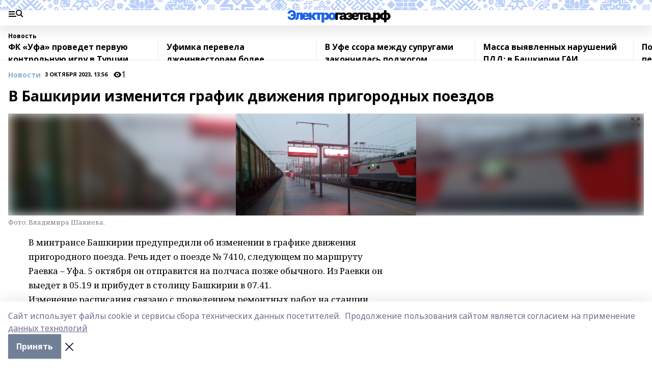

--- FILE ---
content_type: text/html; charset=utf-8
request_url: https://i-gazeta.com/news/novosti/2023-10-03/v-bashkirii-izmenitsya-grafik-dvizheniya-prigorodnyh-poezdov-3463457
body_size: 29576
content:
<!doctype html>
<html data-n-head-ssr lang="ru" data-n-head="%7B%22lang%22:%7B%22ssr%22:%22ru%22%7D%7D">
  <head >
    <title>В Башкирии изменится график движения пригородных поездов</title><meta data-n-head="ssr" data-hid="google" name="google" content="notranslate"><meta data-n-head="ssr" data-hid="charset" charset="utf-8"><meta data-n-head="ssr" name="viewport" content="width=1300"><meta data-n-head="ssr" data-hid="og:url" property="og:url" content="https://i-gazeta.com/news/novosti/2023-10-03/v-bashkirii-izmenitsya-grafik-dvizheniya-prigorodnyh-poezdov-3463457"><meta data-n-head="ssr" data-hid="og:type" property="og:type" content="article"><meta data-n-head="ssr" name="yandex-verification" content="2a95b2e5ee9ab861"><meta data-n-head="ssr" data-hid="og:title" property="og:title" content="В Башкирии изменится график движения пригородных поездов"><meta data-n-head="ssr" data-hid="og:description" property="og:description" content="В Башкирии изменится график движения пригородных поездов"><meta data-n-head="ssr" data-hid="description" name="description" content="В Башкирии изменится график движения пригородных поездов"><meta data-n-head="ssr" data-hid="og:image" property="og:image" content="https://i-gazeta.com/attachments/bb80bcb18edddf0d8285db830f0f37a596893e33/store/crop/0/0/1600/903/1600/903/0/6f1032ca62b38c0268c0c33c472911f7f98f3b3db872bea081faa2cba2bc/20221111_084024.jpg"><link data-n-head="ssr" rel="icon" href="https://api.bashinform.ru/attachments/2d149c4f6ab4c54b531bf41be4b057f5e89f630e/store/b4d3f0f1659c94eb457fc3d1b2f8cd78a94cf2150c90ddf80feeb0c1da86/favicon+%282%29+%281%29.ico"><link data-n-head="ssr" rel="canonical" href="https://i-gazeta.com/news/novosti/2023-10-03/v-bashkirii-izmenitsya-grafik-dvizheniya-prigorodnyh-poezdov-3463457"><link data-n-head="ssr" rel="preconnect" href="https://fonts.googleapis.com"><link data-n-head="ssr" rel="stylesheet" href="/fonts/noto-sans/index.css"><link data-n-head="ssr" rel="stylesheet" href="https://fonts.googleapis.com/css2?family=Noto+Serif:wght@400;700&amp;display=swap"><link data-n-head="ssr" rel="stylesheet" href="https://fonts.googleapis.com/css2?family=Inter:wght@400;600;700;900&amp;display=swap"><link data-n-head="ssr" rel="stylesheet" href="https://fonts.googleapis.com/css2?family=Montserrat:wght@400;700&amp;display=swap"><link data-n-head="ssr" rel="stylesheet" href="https://fonts.googleapis.com/css2?family=Pacifico&amp;display=swap"><style data-n-head="ssr">:root { --active-color: #8bb1d4; }</style><script data-n-head="ssr" src="https://yastatic.net/pcode/adfox/loader.js" crossorigin="anonymous"></script><script data-n-head="ssr" src="https://vk.com/js/api/openapi.js" async></script><script data-n-head="ssr" src="https://widget.sparrow.ru/js/embed.js" async></script><script data-n-head="ssr" type="application/ld+json">{
            "@context": "https://schema.org",
            "@type": "NewsArticle",
            "mainEntityOfPage": {
              "@type": "WebPage",
              "@id": "https://i-gazeta.com/news/novosti/2023-10-03/v-bashkirii-izmenitsya-grafik-dvizheniya-prigorodnyh-poezdov-3463457"
            },
            "headline" : "В Башкирии изменится график движения пригородных поездов",
            "image": [
              "https://i-gazeta.com/attachments/bb80bcb18edddf0d8285db830f0f37a596893e33/store/crop/0/0/1600/903/1600/903/0/6f1032ca62b38c0268c0c33c472911f7f98f3b3db872bea081faa2cba2bc/20221111_084024.jpg"
            ],
            "datePublished": "2023-10-03T13:56:00.000+05:00",
            "author": [{"@type":"Person","name":"Владимир Шакиев"}],
            "publisher": {
              "@type": "Organization",
              "name": "I-GAZETA.COM ",
              "logo": {
                "@type": "ImageObject",
                "url": "https://api.bashinform.ru/attachments/467c4da7b3206f181b50d042b9917a78ac1bc492/store/efbf2663696b46cbe72d6022dcdc462f4f9861e884179b59caafd68c042a/i-logo+%281%29.png"
              }
            },
            "description": "null"
          }</script><link rel="preload" href="/_nuxt/05b0bf6.js" as="script"><link rel="preload" href="/_nuxt/622ad3e.js" as="script"><link rel="preload" href="/_nuxt/95dcbeb.js" as="script"><link rel="preload" href="/_nuxt/b4f0b53.js" as="script"><link rel="preload" href="/_nuxt/a4b02bc.js" as="script"><link rel="preload" href="/_nuxt/1f4701a.js" as="script"><link rel="preload" href="/_nuxt/bb7a823.js" as="script"><link rel="preload" href="/_nuxt/61cd1ad.js" as="script"><link rel="preload" href="/_nuxt/3795d03.js" as="script"><link rel="preload" href="/_nuxt/9842943.js" as="script"><style data-vue-ssr-id="02097838:0 0211d3d2:0 7e56e4e3:0 78c231fa:0 2b202313:0 3ba5510c:0 5439507e:0 222d4bfe:0 01f9c408:0 f11faff8:0 01b9542b:0 74a8f3db:0 fd82e6f0:0 69552a97:0 2bc4b7f8:0 77d4baa4:0 6f94af7f:0 0a7c8cf7:0 67baf181:0 a473ccf0:0 b23a0b6c:0 36448f52:0 3eb3f9ae:0 0684d134:0 7eba589d:0 44e53ad8:0 d15e8f64:0">.fade-enter,.fade-leave-to{opacity:0}.fade-enter-active,.fade-leave-active{transition:opacity .2s ease}.fade-up-enter-active,.fade-up-leave-active{transition:all .35s}.fade-up-enter,.fade-up-leave-to{opacity:0;transform:translateY(-20px)}.rubric-date{display:flex;align-items:flex-end;margin-bottom:1rem}.cm-rubric{font-weight:700;font-size:14px;margin-right:.5rem;color:var(--active-color)}.cm-date{font-size:11px;text-transform:uppercase;font-weight:700}.cm-story{font-weight:700;font-size:14px;margin-left:.5rem;margin-right:.5rem;color:var(--active-color)}.serif-text{font-family:Noto Serif,serif;line-height:1.65;font-size:17px}.bg-img{background-size:cover;background-position:50%;height:0;position:relative;background-color:#e2e2e2;padding-bottom:56%;>img{position:absolute;left:0;top:0;width:100%;height:100%;-o-object-fit:cover;object-fit:cover;-o-object-position:center;object-position:center}}.btn{--text-opacity:1;color:#fff;color:rgba(255,255,255,var(--text-opacity));text-align:center;padding-top:1.5rem;padding-bottom:1.5rem;font-weight:700;cursor:pointer;margin-top:2rem;border-radius:8px;font-size:20px;background:var(--active-color)}.checkbox{border-radius:.5rem;border-width:1px;margin-right:1.25rem;cursor:pointer;border-color:#e9e9eb;width:32px;height:32px}.checkbox.__active{background:var(--active-color) 50% no-repeat url([data-uri]);border-color:var(--active-color)}.h1{margin-top:1rem;margin-bottom:1.5rem;font-weight:700;line-height:1.07;font-size:32px}.all-matters{text-align:center;cursor:pointer;padding-top:1.5rem;padding-bottom:1.5rem;font-weight:700;margin-bottom:2rem;border-radius:8px;background:#f5f5f5;font-size:20px}.all-matters.__small{padding-top:.75rem;padding-bottom:.75rem;margin-top:1.5rem;font-size:14px;border-radius:4px}[data-desktop]{.rubric-date{margin-bottom:1.25rem}.h1{font-size:46px;margin-top:1.5rem;margin-bottom:1.5rem}section.cols{display:grid;margin-left:58px;grid-gap:16px;grid-template-columns:816px 42px 300px}section.list-cols{display:grid;grid-gap:40px;grid-template-columns:1fr 300px}.matter-grid{display:flex;flex-wrap:wrap;margin-right:-16px}.top-sticky{position:-webkit-sticky;position:sticky;top:48px}.top-sticky.local{top:56px}.top-sticky.ig{top:86px}.top-sticky-matter{position:-webkit-sticky;position:sticky;z-index:1;top:102px}.top-sticky-matter.local{top:110px}.top-sticky-matter.ig{top:140px}}.search-form{display:flex;border-bottom-width:1px;--border-opacity:1;border-color:#fff;border-color:rgba(255,255,255,var(--border-opacity));padding-bottom:.75rem;justify-content:space-between;align-items:center;--text-opacity:1;color:#fff;color:rgba(255,255,255,var(--text-opacity));.reset{cursor:pointer;opacity:.5;display:block}input{background-color:transparent;border-style:none;--text-opacity:1;color:#fff;color:rgba(255,255,255,var(--text-opacity));outline:2px solid transparent;outline-offset:2px;width:66.666667%;font-size:20px}input::-moz-placeholder{color:hsla(0,0%,100%,.18824)}input:-ms-input-placeholder{color:hsla(0,0%,100%,.18824)}input::placeholder{color:hsla(0,0%,100%,.18824)}}[data-desktop] .search-form{width:820px;button{border-radius:.25rem;font-weight:700;padding:.5rem 1.5rem;cursor:pointer;--text-opacity:1;color:#fff;color:rgba(255,255,255,var(--text-opacity));font-size:22px;background:var(--active-color)}input{font-size:28px}.reset{margin-right:2rem;margin-left:auto}}html.locked{overflow:hidden}html{body{letter-spacing:-.03em;font-family:Noto Sans,sans-serif;line-height:1.19;font-size:14px}ol,ul{margin-left:2rem;margin-bottom:1rem;li{margin-bottom:.5rem}}ol{list-style-type:decimal}ul{list-style-type:disc}a{cursor:pointer;color:inherit}iframe,img,object,video{max-width:100%}}.container{padding-left:16px;padding-right:16px}[data-desktop]{min-width:1250px;.container{margin-left:auto;margin-right:auto;padding-left:0;padding-right:0;width:1250px}}
/*! normalize.css v8.0.1 | MIT License | github.com/necolas/normalize.css */html{line-height:1.15;-webkit-text-size-adjust:100%}body{margin:0}main{display:block}h1{font-size:2em;margin:.67em 0}hr{box-sizing:content-box;height:0;overflow:visible}pre{font-family:monospace,monospace;font-size:1em}a{background-color:transparent}abbr[title]{border-bottom:none;text-decoration:underline;-webkit-text-decoration:underline dotted;text-decoration:underline dotted}b,strong{font-weight:bolder}code,kbd,samp{font-family:monospace,monospace;font-size:1em}small{font-size:80%}sub,sup{font-size:75%;line-height:0;position:relative;vertical-align:baseline}sub{bottom:-.25em}sup{top:-.5em}img{border-style:none}button,input,optgroup,select,textarea{font-family:inherit;font-size:100%;line-height:1.15;margin:0}button,input{overflow:visible}button,select{text-transform:none}[type=button],[type=reset],[type=submit],button{-webkit-appearance:button}[type=button]::-moz-focus-inner,[type=reset]::-moz-focus-inner,[type=submit]::-moz-focus-inner,button::-moz-focus-inner{border-style:none;padding:0}[type=button]:-moz-focusring,[type=reset]:-moz-focusring,[type=submit]:-moz-focusring,button:-moz-focusring{outline:1px dotted ButtonText}fieldset{padding:.35em .75em .625em}legend{box-sizing:border-box;color:inherit;display:table;max-width:100%;padding:0;white-space:normal}progress{vertical-align:baseline}textarea{overflow:auto}[type=checkbox],[type=radio]{box-sizing:border-box;padding:0}[type=number]::-webkit-inner-spin-button,[type=number]::-webkit-outer-spin-button{height:auto}[type=search]{-webkit-appearance:textfield;outline-offset:-2px}[type=search]::-webkit-search-decoration{-webkit-appearance:none}::-webkit-file-upload-button{-webkit-appearance:button;font:inherit}details{display:block}summary{display:list-item}[hidden],template{display:none}blockquote,dd,dl,figure,h1,h2,h3,h4,h5,h6,hr,p,pre{margin:0}button{background-color:transparent;background-image:none}button:focus{outline:1px dotted;outline:5px auto -webkit-focus-ring-color}fieldset,ol,ul{margin:0;padding:0}ol,ul{list-style:none}html{font-family:Noto Sans,sans-serif;line-height:1.5}*,:after,:before{box-sizing:border-box;border:0 solid #e2e8f0}hr{border-top-width:1px}img{border-style:solid}textarea{resize:vertical}input::-moz-placeholder,textarea::-moz-placeholder{color:#a0aec0}input:-ms-input-placeholder,textarea:-ms-input-placeholder{color:#a0aec0}input::placeholder,textarea::placeholder{color:#a0aec0}[role=button],button{cursor:pointer}table{border-collapse:collapse}h1,h2,h3,h4,h5,h6{font-size:inherit;font-weight:inherit}a{color:inherit;text-decoration:inherit}button,input,optgroup,select,textarea{padding:0;line-height:inherit;color:inherit}code,kbd,pre,samp{font-family:Menlo,Monaco,Consolas,"Liberation Mono","Courier New",monospace}audio,canvas,embed,iframe,img,object,svg,video{display:block;vertical-align:middle}img,video{max-width:100%;height:auto}.appearance-none{-webkit-appearance:none;-moz-appearance:none;appearance:none}.bg-transparent{background-color:transparent}.bg-black{--bg-opacity:1;background-color:#000;background-color:rgba(0,0,0,var(--bg-opacity))}.bg-white{--bg-opacity:1;background-color:#fff;background-color:rgba(255,255,255,var(--bg-opacity))}.bg-gray-200{--bg-opacity:1;background-color:#edf2f7;background-color:rgba(237,242,247,var(--bg-opacity))}.bg-center{background-position:50%}.bg-top{background-position:top}.bg-no-repeat{background-repeat:no-repeat}.bg-cover{background-size:cover}.bg-contain{background-size:contain}.border-collapse{border-collapse:collapse}.border-black{--border-opacity:1;border-color:#000;border-color:rgba(0,0,0,var(--border-opacity))}.border-blue-400{--border-opacity:1;border-color:#63b3ed;border-color:rgba(99,179,237,var(--border-opacity))}.rounded{border-radius:.25rem}.rounded-lg{border-radius:.5rem}.rounded-full{border-radius:9999px}.border-none{border-style:none}.border-2{border-width:2px}.border-4{border-width:4px}.border{border-width:1px}.border-t-0{border-top-width:0}.border-t{border-top-width:1px}.border-b{border-bottom-width:1px}.cursor-pointer{cursor:pointer}.block{display:block}.inline-block{display:inline-block}.flex{display:flex}.table{display:table}.grid{display:grid}.hidden{display:none}.flex-col{flex-direction:column}.flex-wrap{flex-wrap:wrap}.flex-no-wrap{flex-wrap:nowrap}.items-center{align-items:center}.justify-center{justify-content:center}.justify-between{justify-content:space-between}.flex-grow-0{flex-grow:0}.flex-shrink-0{flex-shrink:0}.order-first{order:-9999}.order-last{order:9999}.font-sans{font-family:Noto Sans,sans-serif}.font-serif{font-family:Noto Serif,serif}.font-medium{font-weight:500}.font-semibold{font-weight:600}.font-bold{font-weight:700}.h-6{height:1.5rem}.h-12{height:3rem}.h-auto{height:auto}.h-full{height:100%}.text-xs{font-size:11px}.text-sm{font-size:12px}.text-base{font-size:14px}.text-lg{font-size:16px}.text-xl{font-size:18px}.text-2xl{font-size:21px}.text-3xl{font-size:30px}.text-4xl{font-size:46px}.leading-6{line-height:1.5rem}.leading-none{line-height:1}.leading-tight{line-height:1.07}.leading-snug{line-height:1.125}.m-0{margin:0}.my-0{margin-top:0;margin-bottom:0}.mx-0{margin-left:0;margin-right:0}.mx-1{margin-left:.25rem;margin-right:.25rem}.mx-2{margin-left:.5rem;margin-right:.5rem}.my-4{margin-top:1rem;margin-bottom:1rem}.mx-4{margin-left:1rem;margin-right:1rem}.my-5{margin-top:1.25rem;margin-bottom:1.25rem}.mx-5{margin-left:1.25rem;margin-right:1.25rem}.my-6{margin-top:1.5rem;margin-bottom:1.5rem}.my-8{margin-top:2rem;margin-bottom:2rem}.mx-auto{margin-left:auto;margin-right:auto}.-mx-3{margin-left:-.75rem;margin-right:-.75rem}.-my-4{margin-top:-1rem;margin-bottom:-1rem}.mt-0{margin-top:0}.mr-0{margin-right:0}.mb-0{margin-bottom:0}.ml-0{margin-left:0}.mt-1{margin-top:.25rem}.mr-1{margin-right:.25rem}.mb-1{margin-bottom:.25rem}.ml-1{margin-left:.25rem}.mt-2{margin-top:.5rem}.mr-2{margin-right:.5rem}.mb-2{margin-bottom:.5rem}.ml-2{margin-left:.5rem}.mt-3{margin-top:.75rem}.mr-3{margin-right:.75rem}.mb-3{margin-bottom:.75rem}.mt-4{margin-top:1rem}.mr-4{margin-right:1rem}.mb-4{margin-bottom:1rem}.ml-4{margin-left:1rem}.mt-5{margin-top:1.25rem}.mr-5{margin-right:1.25rem}.mb-5{margin-bottom:1.25rem}.mt-6{margin-top:1.5rem}.mr-6{margin-right:1.5rem}.mb-6{margin-bottom:1.5rem}.mt-8{margin-top:2rem}.mr-8{margin-right:2rem}.mb-8{margin-bottom:2rem}.ml-8{margin-left:2rem}.mt-10{margin-top:2.5rem}.ml-10{margin-left:2.5rem}.mt-12{margin-top:3rem}.mb-12{margin-bottom:3rem}.mt-16{margin-top:4rem}.mb-16{margin-bottom:4rem}.mr-20{margin-right:5rem}.mr-auto{margin-right:auto}.ml-auto{margin-left:auto}.-mt-2{margin-top:-.5rem}.max-w-none{max-width:none}.max-w-full{max-width:100%}.object-contain{-o-object-fit:contain;object-fit:contain}.object-cover{-o-object-fit:cover;object-fit:cover}.object-center{-o-object-position:center;object-position:center}.opacity-0{opacity:0}.opacity-50{opacity:.5}.outline-none{outline:2px solid transparent;outline-offset:2px}.overflow-auto{overflow:auto}.overflow-hidden{overflow:hidden}.overflow-visible{overflow:visible}.p-0{padding:0}.p-2{padding:.5rem}.p-3{padding:.75rem}.p-4{padding:1rem}.p-8{padding:2rem}.px-0{padding-left:0;padding-right:0}.py-1{padding-top:.25rem;padding-bottom:.25rem}.px-1{padding-left:.25rem;padding-right:.25rem}.py-2{padding-top:.5rem;padding-bottom:.5rem}.px-2{padding-left:.5rem;padding-right:.5rem}.py-3{padding-top:.75rem;padding-bottom:.75rem}.px-3{padding-left:.75rem;padding-right:.75rem}.py-4{padding-top:1rem;padding-bottom:1rem}.px-4{padding-left:1rem;padding-right:1rem}.px-5{padding-left:1.25rem;padding-right:1.25rem}.px-6{padding-left:1.5rem;padding-right:1.5rem}.py-8{padding-top:2rem;padding-bottom:2rem}.py-10{padding-top:2.5rem;padding-bottom:2.5rem}.pt-0{padding-top:0}.pr-0{padding-right:0}.pb-0{padding-bottom:0}.pt-1{padding-top:.25rem}.pt-2{padding-top:.5rem}.pb-2{padding-bottom:.5rem}.pl-2{padding-left:.5rem}.pt-3{padding-top:.75rem}.pb-3{padding-bottom:.75rem}.pt-4{padding-top:1rem}.pr-4{padding-right:1rem}.pb-4{padding-bottom:1rem}.pl-4{padding-left:1rem}.pt-5{padding-top:1.25rem}.pr-5{padding-right:1.25rem}.pb-5{padding-bottom:1.25rem}.pl-5{padding-left:1.25rem}.pt-6{padding-top:1.5rem}.pb-6{padding-bottom:1.5rem}.pl-6{padding-left:1.5rem}.pt-8{padding-top:2rem}.pb-8{padding-bottom:2rem}.pr-10{padding-right:2.5rem}.pb-12{padding-bottom:3rem}.pl-12{padding-left:3rem}.pb-16{padding-bottom:4rem}.pointer-events-none{pointer-events:none}.fixed{position:fixed}.absolute{position:absolute}.relative{position:relative}.sticky{position:-webkit-sticky;position:sticky}.top-0{top:0}.right-0{right:0}.bottom-0{bottom:0}.left-0{left:0}.left-auto{left:auto}.shadow{box-shadow:0 1px 3px 0 rgba(0,0,0,.1),0 1px 2px 0 rgba(0,0,0,.06)}.shadow-none{box-shadow:none}.text-center{text-align:center}.text-right{text-align:right}.text-transparent{color:transparent}.text-black{--text-opacity:1;color:#000;color:rgba(0,0,0,var(--text-opacity))}.text-white{--text-opacity:1;color:#fff;color:rgba(255,255,255,var(--text-opacity))}.text-gray-600{--text-opacity:1;color:#718096;color:rgba(113,128,150,var(--text-opacity))}.text-gray-700{--text-opacity:1;color:#4a5568;color:rgba(74,85,104,var(--text-opacity))}.uppercase{text-transform:uppercase}.underline{text-decoration:underline}.tracking-tight{letter-spacing:-.05em}.select-none{-webkit-user-select:none;-moz-user-select:none;-ms-user-select:none;user-select:none}.select-all{-webkit-user-select:all;-moz-user-select:all;-ms-user-select:all;user-select:all}.visible{visibility:visible}.invisible{visibility:hidden}.whitespace-no-wrap{white-space:nowrap}.w-auto{width:auto}.w-1\/3{width:33.333333%}.w-full{width:100%}.z-20{z-index:20}.z-50{z-index:50}.gap-1{grid-gap:.25rem;gap:.25rem}.gap-2{grid-gap:.5rem;gap:.5rem}.gap-3{grid-gap:.75rem;gap:.75rem}.gap-4{grid-gap:1rem;gap:1rem}.gap-5{grid-gap:1.25rem;gap:1.25rem}.gap-6{grid-gap:1.5rem;gap:1.5rem}.gap-8{grid-gap:2rem;gap:2rem}.gap-10{grid-gap:2.5rem;gap:2.5rem}.grid-cols-1{grid-template-columns:repeat(1,minmax(0,1fr))}.grid-cols-2{grid-template-columns:repeat(2,minmax(0,1fr))}.grid-cols-3{grid-template-columns:repeat(3,minmax(0,1fr))}.grid-cols-4{grid-template-columns:repeat(4,minmax(0,1fr))}.grid-cols-5{grid-template-columns:repeat(5,minmax(0,1fr))}.transform{--transform-translate-x:0;--transform-translate-y:0;--transform-rotate:0;--transform-skew-x:0;--transform-skew-y:0;--transform-scale-x:1;--transform-scale-y:1;transform:translateX(var(--transform-translate-x)) translateY(var(--transform-translate-y)) rotate(var(--transform-rotate)) skewX(var(--transform-skew-x)) skewY(var(--transform-skew-y)) scaleX(var(--transform-scale-x)) scaleY(var(--transform-scale-y))}.transition-all{transition-property:all}.transition{transition-property:background-color,border-color,color,fill,stroke,opacity,box-shadow,transform}@-webkit-keyframes spin{to{transform:rotate(1turn)}}@keyframes spin{to{transform:rotate(1turn)}}@-webkit-keyframes ping{75%,to{transform:scale(2);opacity:0}}@keyframes ping{75%,to{transform:scale(2);opacity:0}}@-webkit-keyframes pulse{50%{opacity:.5}}@keyframes pulse{50%{opacity:.5}}@-webkit-keyframes bounce{0%,to{transform:translateY(-25%);-webkit-animation-timing-function:cubic-bezier(.8,0,1,1);animation-timing-function:cubic-bezier(.8,0,1,1)}50%{transform:none;-webkit-animation-timing-function:cubic-bezier(0,0,.2,1);animation-timing-function:cubic-bezier(0,0,.2,1)}}@keyframes bounce{0%,to{transform:translateY(-25%);-webkit-animation-timing-function:cubic-bezier(.8,0,1,1);animation-timing-function:cubic-bezier(.8,0,1,1)}50%{transform:none;-webkit-animation-timing-function:cubic-bezier(0,0,.2,1);animation-timing-function:cubic-bezier(0,0,.2,1)}}
.nuxt-progress{position:fixed;top:0;left:0;right:0;height:2px;width:0;opacity:1;transition:width .1s,opacity .4s;background-color:var(--active-color);z-index:999999}.nuxt-progress.nuxt-progress-notransition{transition:none}.nuxt-progress-failed{background-color:red}
.page_1iNBq{position:relative;min-height:65vh}[data-desktop]{.topBanner_Im5IM{margin-left:auto;margin-right:auto;width:1256px}}
.bnr_2VvRX{margin-left:auto;margin-right:auto;width:300px}.bnr_2VvRX:not(:empty){margin-bottom:1rem}.bnrContainer_1ho9N.mb-0 .bnr_2VvRX{margin-bottom:0}[data-desktop]{.bnr_2VvRX{width:auto;margin-left:0;margin-right:0}}
.topline-container[data-v-7682f57c]{position:-webkit-sticky;position:sticky;top:0;z-index:10}.bottom-menu[data-v-7682f57c]{--bg-opacity:1;background-color:#fff;background-color:rgba(255,255,255,var(--bg-opacity));height:45px;box-shadow:0 15px 20px rgba(0,0,0,.08)}.bottom-menu.__dark[data-v-7682f57c]{--bg-opacity:1;background-color:#000;background-color:rgba(0,0,0,var(--bg-opacity));.bottom-menu-link{--text-opacity:1;color:#fff;color:rgba(255,255,255,var(--text-opacity))}.bottom-menu-link:hover{color:var(--active-color)}}.bottom-menu-links[data-v-7682f57c]{display:flex;overflow:auto;grid-gap:1rem;gap:1rem;padding-top:1rem;padding-bottom:1rem;scrollbar-width:none}.bottom-menu-links[data-v-7682f57c]::-webkit-scrollbar{display:none}.bottom-menu-link[data-v-7682f57c]{white-space:nowrap;font-weight:700}.bottom-menu-link[data-v-7682f57c]:hover{color:var(--active-color)}
.topline_2m-_N{position:relative;box-shadow:0 15px 20px rgba(0,0,0,.08);background:#fff url(/_nuxt/img/ig-bg.c87ee34.svg) repeat-x top/auto 20px;height:50px;padding-top:12px;z-index:1}.topline_2m-_N.__dark_3aoYl{--bg-opacity:1;background-color:#000;background-color:rgba(0,0,0,var(--bg-opacity))}[data-desktop]{.topline_2m-_N{height:80px;background-size:auto 33px}}
.wrapper_25S8Y{display:flex;align-items:center;justify-content:space-between}.wrapper_25S8Y.__dark_3yStj{.logo_1Mqgz{background-image:url(/_nuxt/img/ig-logo-white.768bf26.svg)}.menuTrigger_2LhmQ,.socials_374_E a{--bg-opacity:1;background-color:#fff;background-color:rgba(255,255,255,var(--bg-opacity))}}.menuTrigger_2LhmQ{cursor:pointer;--bg-opacity:1;background-color:#000;background-color:rgba(0,0,0,var(--bg-opacity));width:50px;height:24px;-webkit-mask-repeat:no-repeat;mask-repeat:no-repeat;-webkit-mask-position:left center;mask-position:left center;-webkit-mask-image:url(/_nuxt/img/menu.cffb7c4.svg);mask-image:url(/_nuxt/img/menu.cffb7c4.svg)}.menuTrigger_2LhmQ.__cross_ReH-2{-webkit-mask-image:url([data-uri]);mask-image:url([data-uri])}.logo_1Mqgz{position:relative;top:7px;width:205px;height:30px;background:url(/_nuxt/img/ig-logo.8813e88.svg) no-repeat top}.socials_374_E{display:flex;align-items:center;justify-content:flex-end;a{--bg-opacity:1;background-color:#000;background-color:rgba(0,0,0,var(--bg-opacity));margin-left:1.25rem;width:20px;height:20px;-webkit-mask-position:center;mask-position:center;-webkit-mask-size:20px;mask-size:20px;-webkit-mask-repeat:no-repeat;mask-repeat:no-repeat}}.fb_2Q9f0{-webkit-mask-image:url([data-uri]);mask-image:url([data-uri])}.ig_nf_ZB{-webkit-mask-image:url(/_nuxt/img/ig.64d102e.svg);mask-image:url(/_nuxt/img/ig.64d102e.svg)}.ok_lv27v{-webkit-mask-image:url(/_nuxt/img/ok.d9e9959.svg);mask-image:url(/_nuxt/img/ok.d9e9959.svg);-webkit-mask-size:11px;mask-size:11px}.rss_3pTUy{-webkit-mask-image:url(/_nuxt/img/rss.203ee7a.svg);mask-image:url(/_nuxt/img/rss.203ee7a.svg)}.tw_VyE70{-webkit-mask-image:url(/_nuxt/img/tw.f45b205.svg);mask-image:url(/_nuxt/img/tw.f45b205.svg)}.vk_1ogYV{-webkit-mask-image:url(/_nuxt/img/vk.c02aa7f.svg);mask-image:url(/_nuxt/img/vk.c02aa7f.svg)}.yt_1PFiZ{-webkit-mask-image:url(/_nuxt/img/yt.b8c555a.svg);mask-image:url(/_nuxt/img/yt.b8c555a.svg)}.zen_243zZ{-webkit-mask-image:url([data-uri]);mask-image:url([data-uri]);-webkit-mask-size:12px;mask-size:12px}[data-desktop]{.logo_1Mqgz{width:474px;height:60px;background-size:474px}}
.block_35WEi{position:-webkit-sticky;position:sticky;left:0;width:100%;padding-top:.75rem;padding-bottom:.75rem;--bg-opacity:1;background-color:#fff;background-color:rgba(255,255,255,var(--bg-opacity));--text-opacity:1;color:#000;color:rgba(0,0,0,var(--text-opacity));height:68px;z-index:8;border-bottom:1px solid rgba(0,0,0,.08235)}.block_35WEi.invisible_3bwn4{visibility:hidden}.block_35WEi.local_2u9p8,.block_35WEi.local_ext_2mSQw{top:40px}.block_35WEi.local_2u9p8.has_bottom_items_u0rcZ,.block_35WEi.local_ext_2mSQw.has_bottom_items_u0rcZ{top:85px}.block_35WEi.ig_3ld7e{top:50px}.block_35WEi.ig_3ld7e.has_bottom_items_u0rcZ{top:95px}.block_35WEi.bi_3BhQ1,.block_35WEi.bi_ext_1Yp6j{top:49px}.block_35WEi.bi_3BhQ1.has_bottom_items_u0rcZ,.block_35WEi.bi_ext_1Yp6j.has_bottom_items_u0rcZ{top:94px}.block_35WEi.red_wPGsU{background:#fdf3f3;.blockTitle_1BF2P{color:#d65a47}}.block_35WEi.blue_2AJX7{background:#e6ecf2;.blockTitle_1BF2P{color:#8bb1d4}}.block_35WEi{.loading_1RKbb{height:1.5rem;margin:0 auto}}.blockTitle_1BF2P{font-weight:700;font-size:12px;margin-bottom:.25rem;display:inline-block;overflow:hidden;max-height:1.2em;display:-webkit-box;-webkit-line-clamp:1;-webkit-box-orient:vertical;text-overflow:ellipsis}.items_2XU71{display:flex;overflow:auto;margin-left:-16px;margin-right:-16px;padding-left:16px;padding-right:16px}.items_2XU71::-webkit-scrollbar{display:none}.item_KFfAv{flex-shrink:0;flex-grow:0;padding-right:1rem;margin-right:1rem;font-weight:700;overflow:hidden;width:295px;max-height:2.4em;border-right:1px solid rgba(0,0,0,.08235);display:-webkit-box;-webkit-line-clamp:2;-webkit-box-orient:vertical;text-overflow:ellipsis}.item_KFfAv:hover{opacity:.75}[data-desktop]{.block_35WEi{height:54px}.block_35WEi.local_2u9p8,.block_35WEi.local_ext_2mSQw{top:50px}.block_35WEi.local_2u9p8.has_bottom_items_u0rcZ,.block_35WEi.local_ext_2mSQw.has_bottom_items_u0rcZ{top:95px}.block_35WEi.ig_3ld7e{top:80px}.block_35WEi.ig_3ld7e.has_bottom_items_u0rcZ{top:125px}.block_35WEi.bi_3BhQ1,.block_35WEi.bi_ext_1Yp6j{top:42px}.block_35WEi.bi_3BhQ1.has_bottom_items_u0rcZ,.block_35WEi.bi_ext_1Yp6j.has_bottom_items_u0rcZ{top:87px}.block_35WEi.image_3yONs{.prev_1cQoq{background-image:url([data-uri])}.next_827zB{background-image:url([data-uri])}}.wrapper_TrcU4{display:grid;grid-template-columns:240px calc(100% - 320px)}.next_827zB,.prev_1cQoq{position:absolute;cursor:pointer;width:24px;height:24px;top:4px;left:210px;background:url([data-uri])}.next_827zB{left:auto;right:15px;background:url([data-uri])}.blockTitle_1BF2P{font-size:18px;padding-right:2.5rem;margin-right:0;max-height:2.4em;-webkit-line-clamp:2}.items_2XU71{margin-left:0;padding-left:0;-ms-scroll-snap-type:x mandatory;scroll-snap-type:x mandatory;scroll-behavior:smooth;scrollbar-width:none}.item_KFfAv,.items_2XU71{margin-right:0;padding-right:0}.item_KFfAv{padding-left:1.25rem;scroll-snap-align:start;width:310px;border-left:1px solid rgba(0,0,0,.08235);border-right:none}}
@-webkit-keyframes rotate-data-v-8cdd8c10{0%{transform:rotate(0)}to{transform:rotate(1turn)}}@keyframes rotate-data-v-8cdd8c10{0%{transform:rotate(0)}to{transform:rotate(1turn)}}.component[data-v-8cdd8c10]{height:3rem;margin-top:1.5rem;margin-bottom:1.5rem;display:flex;justify-content:center;align-items:center;span{height:100%;width:4rem;background:no-repeat url(/_nuxt/img/loading.dd38236.svg) 50%/contain;-webkit-animation:rotate-data-v-8cdd8c10 .8s infinite;animation:rotate-data-v-8cdd8c10 .8s infinite}}
.promo_ZrQsB{text-align:center;display:block;--text-opacity:1;color:#fff;color:rgba(255,255,255,var(--text-opacity));font-weight:500;font-size:16px;line-height:1;position:relative;z-index:1;background:#d65a47;padding:6px 20px}[data-desktop]{.promo_ZrQsB{margin-left:auto;margin-right:auto;font-size:18px;padding:12px 40px}}
.feedTriggerMobile_1uP3h{text-align:center;width:100%;left:0;bottom:0;padding:1rem;color:#000;color:rgba(0,0,0,var(--text-opacity));background:#e7e7e7;filter:drop-shadow(0 -10px 30px rgba(0,0,0,.4))}.feedTriggerMobile_1uP3h,[data-desktop] .feedTriggerDesktop_eR1zC{position:fixed;font-weight:700;--text-opacity:1;z-index:8}[data-desktop] .feedTriggerDesktop_eR1zC{color:#fff;color:rgba(255,255,255,var(--text-opacity));cursor:pointer;padding:1rem 1rem 1rem 1.5rem;display:flex;align-items:center;justify-content:space-between;width:auto;font-size:28px;right:20px;bottom:20px;line-height:.85;background:var(--active-color);.new_36fkO{--bg-opacity:1;background-color:#fff;background-color:rgba(255,255,255,var(--bg-opacity));font-size:18px;padding:.25rem .5rem;margin-left:1rem;color:var(--active-color)}}
.noindex_1PbKm{display:block}.rubricDate_XPC5P{display:flex;margin-bottom:1rem;align-items:center;flex-wrap:wrap;grid-row-gap:.5rem;row-gap:.5rem}[data-desktop]{.rubricDate_XPC5P{margin-left:58px}.noindex_1PbKm,.pollContainer_25rgc{margin-left:40px}.noindex_1PbKm{width:700px}}
.h1_fQcc_{margin-top:0;margin-bottom:1rem;font-size:28px}.bigLead_37UJd{margin-bottom:1.25rem;font-size:20px}[data-desktop]{.h1_fQcc_{margin-bottom:1.25rem;margin-top:0;font-size:40px}.bigLead_37UJd{font-size:21px;margin-bottom:2rem}.smallLead_3mYo6{font-size:21px;font-weight:500}.leadImg_n0Xok{display:grid;grid-gap:2rem;gap:2rem;margin-bottom:2rem;grid-template-columns:repeat(2,minmax(0,1fr));margin-left:40px;width:700px}}
.partner[data-v-73e20f19]{margin-top:1rem;margin-bottom:1rem;color:rgba(0,0,0,.31373)}
.blurImgContainer_3_532{position:relative;overflow:hidden;--bg-opacity:1;background-color:#edf2f7;background-color:rgba(237,242,247,var(--bg-opacity));background-position:50%;background-repeat:no-repeat;display:flex;align-items:center;justify-content:center;aspect-ratio:16/9;background-image:url(/img/loading.svg)}.blurImgBlur_2fI8T{background-position:50%;background-size:cover;filter:blur(10px)}.blurImgBlur_2fI8T,.blurImgImg_ZaMSE{position:absolute;left:0;top:0;width:100%;height:100%}.blurImgImg_ZaMSE{-o-object-fit:contain;object-fit:contain;-o-object-position:center;object-position:center}.play_hPlPQ{background-size:contain;background-position:50%;background-repeat:no-repeat;position:relative;z-index:1;width:18%;min-width:30px;max-width:80px;aspect-ratio:1/1;background-image:url([data-uri])}[data-desktop]{.play_hPlPQ{min-width:35px}}
.fs-icon[data-v-2dcb0dcc]{position:absolute;cursor:pointer;right:0;top:0;transition-property:background-color,border-color,color,fill,stroke,opacity,box-shadow,transform;transition-duration:.3s;width:25px;height:25px;background:url(/_nuxt/img/fs.32f317e.svg) 0 100% no-repeat}
.photoText_slx0c{padding-top:.25rem;font-family:Noto Serif,serif;font-size:13px;a{color:var(--active-color)}}.author_1ZcJr{color:rgba(0,0,0,.50196);span{margin-right:.25rem}}[data-desktop]{.photoText_slx0c{padding-top:.75rem;font-size:12px;line-height:1}.author_1ZcJr{font-size:11px}}.photoText_slx0c.textWhite_m9vxt{--text-opacity:1;color:#fff;color:rgba(255,255,255,var(--text-opacity));.author_1ZcJr{--text-opacity:1;color:#fff;color:rgba(255,255,255,var(--text-opacity))}}
.block_1h4f8{margin-bottom:1.5rem}[data-desktop] .block_1h4f8{margin-bottom:2rem}
.paragraph[data-v-7a4bd814]{a{color:var(--active-color)}p{margin-bottom:1.5rem}ol,ul{margin-left:2rem;margin-bottom:1rem;li{margin-bottom:.5rem}}ol{list-style-type:decimal}ul{list-style-type:disc}.question{font-weight:700;font-size:21px;line-height:1.43}.answer:before,.question:before{content:"— "}h2,h3,h4{font-weight:700;margin-bottom:1.5rem;line-height:1.07;font-family:Noto Sans,sans-serif}h2{font-size:30px}h3{font-size:21px}h4{font-size:18px}blockquote{padding-top:1rem;padding-bottom:1rem;margin-bottom:1rem;font-weight:700;font-family:Noto Sans,sans-serif;border-top:6px solid var(--active-color);border-bottom:6px solid var(--active-color);font-size:19px;line-height:1.15}.table-wrapper{overflow:auto}table{border-collapse:collapse;margin-top:1rem;margin-bottom:1rem;min-width:100%;td{padding:.75rem .5rem;border-width:1px}p{margin:0}}}
.authors_3UWeo{margin-bottom:1.5rem;display:grid;grid-gap:.25rem;gap:.25rem;font-family:Noto Serif,serif}.item_1CuO-:not(:last-child):after{content:", "}[data-desktop]{.authors_3UWeo{display:flex;grid-gap:.75rem;gap:.75rem;flex-wrap:wrap}.authors_3UWeo.right_1ePQ6{margin-left:40px;width:700px}}
.tags_IxJz4{display:flex;flex-wrap:wrap;margin-top:2rem;margin-bottom:2rem;border-top-width:1px;border-bottom-width:1px;border-color:#dbddde;a,span{margin-top:1.5rem;margin-bottom:1.5rem;margin-right:1rem}a:hover{color:var(--active-color)}}[data-desktop]{.tags_IxJz4{a,span{margin-top:1rem;margin-bottom:1rem}}.tags_IxJz4:not(.__ml-0){margin-left:40px;width:700px}}
.readus_3o8ag{margin-bottom:1.5rem;font-weight:700;font-size:16px}.subscribeButton_2yILe{font-weight:700;--text-opacity:1;color:#fff;color:rgba(255,255,255,var(--text-opacity));text-align:center;letter-spacing:-.05em;background:var(--active-color);padding:0 8px 3px;border-radius:11px;font-size:15px;width:140px}.rTitle_ae5sX{margin-bottom:1rem;font-family:Noto Sans,sans-serif;font-weight:700;color:#202022;font-size:20px;font-style:normal;line-height:normal}.items_1vOtx{display:flex;flex-wrap:wrap;grid-gap:.75rem;gap:.75rem;max-width:360px}.items_1vOtx.regional_OHiaP{.socialIcon_1xwkP{width:calc(33% - 10px)}.socialIcon_1xwkP:first-child,.socialIcon_1xwkP:nth-child(2){width:calc(50% - 10px)}}.socialIcon_1xwkP{margin-bottom:.5rem;background-size:contain;background-repeat:no-repeat;flex-shrink:0;width:calc(50% - 10px);background-position:0;height:30px}.vkIcon_1J2rG{background-image:url(/_nuxt/img/vk.07bf3d5.svg)}.vkShortIcon_1XRTC{background-image:url(/_nuxt/img/vk-short.1e19426.svg)}.tgIcon_3Y6iI{background-image:url(/_nuxt/img/tg.bfb93b5.svg)}.zenIcon_1Vpt0{background-image:url(/_nuxt/img/zen.1c41c49.svg)}.okIcon_3Q4dv{background-image:url(/_nuxt/img/ok.de8d66c.svg)}.okShortIcon_12fSg{background-image:url(/_nuxt/img/ok-short.e0e3723.svg)}.maxIcon_3MreL{background-image:url(/_nuxt/img/max.da7c1ef.png)}[data-desktop]{.readus_3o8ag{margin-left:2.5rem}.items_1vOtx{flex-wrap:nowrap;max-width:none;align-items:center}.subscribeButton_2yILe{text-align:center;font-weight:700;width:auto;padding:4px 7px 7px;font-size:25px}.socialIcon_1xwkP{height:45px}.vkIcon_1J2rG{width:197px!important}.vkShortIcon_1XRTC{width:90px!important}.tgIcon_3Y6iI{width:160px!important}.zenIcon_1Vpt0{width:110px!important}.okIcon_3Q4dv{width:256px!important}.okShortIcon_12fSg{width:90px!important}.maxIcon_3MreL{width:110px!important}}
.socials_3qx1G{margin-bottom:1.5rem}.socials_3qx1G.__black a{--border-opacity:1;border-color:#000;border-color:rgba(0,0,0,var(--border-opacity))}.socials_3qx1G.__border-white_1pZ66 .items_JTU4t a{--border-opacity:1;border-color:#fff;border-color:rgba(255,255,255,var(--border-opacity))}.socials_3qx1G{a{display:block;background-position:50%;background-repeat:no-repeat;cursor:pointer;width:20%;border:.5px solid #e2e2e2;border-right-width:0;height:42px}a:last-child{border-right-width:1px}}.items_JTU4t{display:flex}.vk_3jS8H{background-image:url(/_nuxt/img/vk.a3fc87d.svg)}.ok_3Znis{background-image:url(/_nuxt/img/ok.480e53f.svg)}.wa_32a2a{background-image:url(/_nuxt/img/wa.f2f254d.svg)}.tg_1vndD{background-image:url([data-uri])}.print_3gkIT{background-image:url(/_nuxt/img/print.f5ef7f3.svg)}.max_sqBYC{background-image:url([data-uri])}[data-desktop]{.socials_3qx1G{margin-bottom:0;width:42px}.socials_3qx1G.__sticky{position:-webkit-sticky;position:sticky;top:102px}.socials_3qx1G.__sticky.local_3XMUZ{top:110px}.socials_3qx1G.__sticky.ig_zkzMn{top:140px}.socials_3qx1G{a{width:auto;border-width:1px;border-bottom-width:0}a:last-child{border-bottom-width:1px}}.items_JTU4t{display:block}}.socials_3qx1G.__dark_1QzU6{a{border-color:#373737}.vk_3jS8H{background-image:url(/_nuxt/img/vk-white.dc41d20.svg)}.ok_3Znis{background-image:url(/_nuxt/img/ok-white.c2036d3.svg)}.wa_32a2a{background-image:url(/_nuxt/img/wa-white.e567518.svg)}.tg_1vndD{background-image:url([data-uri])}.print_3gkIT{background-image:url(/_nuxt/img/print-white.f6fd3d9.svg)}.max_sqBYC{background-image:url([data-uri])}}
.blockTitle_2XRiy{margin-bottom:.75rem;font-weight:700;font-size:28px}.itemsContainer_3JjHp{overflow:auto;margin-right:-1rem}.items_Kf7PA{width:770px;display:flex;overflow:auto}.teaserItem_ZVyTH{padding:.75rem;background:#f2f2f4;width:240px;margin-right:16px;.img_3lUmb{margin-bottom:.5rem}.title_3KNuK{line-height:1.07;font-size:18px;font-weight:700}}.teaserItem_ZVyTH:hover .title_3KNuK{color:var(--active-color)}[data-desktop]{.blockTitle_2XRiy{font-size:30px}.itemsContainer_3JjHp{margin-right:0;overflow:visible}.items_Kf7PA{display:grid;grid-template-columns:repeat(3,minmax(0,1fr));grid-gap:1.5rem;gap:1.5rem;width:auto;overflow:visible}.teaserItem_ZVyTH{width:auto;margin-right:0;background-color:transparent;padding:0;.img_3lUmb{background:#8894a2 url(/_nuxt/img/pattern-mix.5c9ce73.svg) 100% 100% no-repeat;padding-right:40px}.title_3KNuK{font-size:21px}}}
.footer_2pohu{padding:2rem .75rem;margin-top:2rem;position:relative;background:#282828;color:#eceff1}[data-desktop]{.footer_2pohu{padding:2.5rem 0}}
.footerContainer_YJ8Ze{display:grid;grid-template-columns:repeat(1,minmax(0,1fr));grid-gap:20px;font-family:Inter,sans-serif;font-size:13px;line-height:1.38;a{--text-opacity:1;color:#fff;color:rgba(255,255,255,var(--text-opacity));opacity:.75}a:hover{opacity:.5}}.contacts_3N-fT{display:grid;grid-template-columns:repeat(1,minmax(0,1fr));grid-gap:.75rem;gap:.75rem}[data-desktop]{.footerContainer_YJ8Ze{grid-gap:2.5rem;gap:2.5rem;grid-template-columns:1fr 1fr 1fr 220px;padding-bottom:20px!important}.footerContainer_YJ8Ze.__2_3FM1O{grid-template-columns:1fr 220px}.footerContainer_YJ8Ze.__3_2yCD-{grid-template-columns:1fr 1fr 220px}.footerContainer_YJ8Ze.__4_33040{grid-template-columns:1fr 1fr 1fr 220px}}</style>
  </head>
  <body class="desktop " data-desktop="1" data-n-head="%7B%22class%22:%7B%22ssr%22:%22desktop%20%22%7D,%22data-desktop%22:%7B%22ssr%22:%221%22%7D%7D">
    <div data-server-rendered="true" id="__nuxt"><!----><div id="__layout"><div><!----> <div class="bg-white"><div class="bnrContainer_1ho9N mb-0 topBanner_Im5IM"><div title="banner_1" class="adfox-bnr bnr_2VvRX"></div></div> <!----> <!----> <!----></div> <div class="topline-container" data-v-7682f57c><div data-v-7682f57c><div class="topline_2m-_N"><div class="container wrapper_25S8Y"><div class="menuTrigger_2LhmQ"></div> <a href="/" class="nuxt-link-active logo_1Mqgz"></a> <div class="socials_374_E"><a href="https://i-gazeta.com/rss/yandex.xml" class="rss_3pTUy"></a> <a href="https://vk.com/igazeta" class="vk_1ogYV"></a> <!----> <!----> <a href="https://www.youtube.com/channel/UCbT2bvYD2u6uNQCw4BtBz5w" class="yt_1PFiZ"></a> <!----> <!----></div></div></div></div> <!----></div> <div><div class="block_35WEi undefined ig_3ld7e"><div class="component loading_1RKbb" data-v-8cdd8c10><span data-v-8cdd8c10></span></div></div> <!----> <div class="page_1iNBq"><div><!----> <div class="feedTriggerDesktop_eR1zC"><span>Все новости</span> <!----></div></div> <div class="container mt-4"><div><div class="rubricDate_XPC5P"><a href="/news/novosti" class="cm-rubric nuxt-link-active">Новости</a> <div class="cm-date mr-2">3 Октября 2023, 13:56</div> <div class="flex items-center gap-1 mx-1"><img src="[data-uri]" alt> <div>1</div></div> <!----></div> <section class="cols"><div><div class="mb-4"><!----> <h1 class="h1 h1_fQcc_">В Башкирии изменится график движения пригородных поездов</h1> <h2 class="bigLead_37UJd"></h2> <div data-v-73e20f19><!----> <!----></div> <!----> <div class="relative mx-auto" style="max-width:1600px;"><div><div class="blurImgContainer_3_532" style="filter:brightness(100%);min-height:200px;"><div class="blurImgBlur_2fI8T" style="background-image:url(https://i-gazeta.com/attachments/af4ad611c956d6173ea4971188f1f7768110ae2e/store/crop/0/0/1600/903/1600/0/0/6f1032ca62b38c0268c0c33c472911f7f98f3b3db872bea081faa2cba2bc/20221111_084024.jpg);"></div> <img src="https://i-gazeta.com/attachments/af4ad611c956d6173ea4971188f1f7768110ae2e/store/crop/0/0/1600/903/1600/0/0/6f1032ca62b38c0268c0c33c472911f7f98f3b3db872bea081faa2cba2bc/20221111_084024.jpg" alt="Владимира Шакиева." class="blurImgImg_ZaMSE"> <!----></div> <div class="fs-icon" data-v-2dcb0dcc></div></div> <div class="photoText_slx0c"><!----> <span class="author_1ZcJr"><span>Фото:</span> <span>Владимира Шакиева.
      <!----></span></span> <!----></div></div></div> <!----> <div><div class="block_1h4f8"><div class="paragraph serif-text" style="margin-left:40px;width:700px;" data-v-7a4bd814><p>В минтрансе Башкирии предупредили об изменении в <a href="https://i-gazeta.com/news/novosti/2023-10-03/v-bashkirii-izmenitsya-grafik-dvizheniya-prigorodnyh-poezdov-3463457">графике движения пригородного поезда</a>. Речь идет о поезде № 7410, следующем по маршруту Раевка &ndash; Уфа. 5 октября он отправится на полчаса позже обычного. Из Раевки он выедет в 05.19 и прибудет в столицу Башкирии в 07.41.</p>
<p>Изменение расписания связано с проведением ремонтных работ на станции Шингак-Куль.</p>
<p>Купить билеты на пригородный поезд можно в пригородных кассах или через мобильное приложение &laquo;РЖД пассажирам&raquo;.</p></div></div></div> <section><div class="bnrContainer_1ho9N"><div title="moevideo_biz" class="html-bnr bnr_2VvRX"></div></div></section> <!----> <!----> <!----> <!----> <!----> <div class="authors_3UWeo right_1ePQ6"><div><span class="mr-2">Автор:</span> <span class="item_1CuO-">Владимир Шакиев</span></div> <!----></div> <div class="tags_IxJz4"><span>Теги:</span> <a href="/tags/poezd">поезд</a><a href="/tags/mintrans">минтранс</a><a href="/tags/passazhiry">пассажиры</a></div> <div class="readus_3o8ag"><div class="rTitle_ae5sX">Читайте нас</div> <div class="items_1vOtx regional_OHiaP"><!----> <!----> <a href="https://vk.com/igazeta" target="_blank" title="Открыть в новом окне." class="socialIcon_1xwkP vkShortIcon_1XRTC"></a> <a href="https://dzen.ru/i-gazeta.com?favid=254055191" target="_blank" title="Открыть в новом окне." class="socialIcon_1xwkP zenIcon_1Vpt0"></a> <!----></div></div></div> <div><div class="__sticky ig_zkzMn socials_3qx1G"><div class="items_JTU4t"><a class="vk_3jS8H"></a><a class="tg_1vndD"></a><a class="wa_32a2a"></a><a class="ok_3Znis"></a><a class="max_sqBYC"></a> <a class="print_3gkIT"></a></div></div></div> <div><div class="top-sticky-matter "><div class="flex bnrContainer_1ho9N"><div title="banner_6" class="adfox-bnr bnr_2VvRX"></div></div> <div class="flex bnrContainer_1ho9N"><div title="banner_9" class="html-bnr bnr_2VvRX"></div></div></div></div></section></div> <!----> <div><!----> <!----> </div> <!----> <!----> <!----> <!----></div> <div class="component" style="display:none;" data-v-8cdd8c10><span data-v-8cdd8c10></span></div> <div class="inf"></div></div></div> <div class="footer_2pohu"><div><div class="footerContainer_YJ8Ze __2_3FM1O __3_2yCD- __4_33040 container"><div><p>&copy; 2011-2026 "Сайт I-GAZETA.COM - Сетевое издание "Общественная электронная газета" учреждена АО ИА "Башинформ". Главный редактор: Шарафутдинов Руслан Михайлович.</p>
<p><a href="../pages/recommendations">Правила применения рекомендательных технологий</a></p></div> <div><p>Свидетельство о регистрации СМИ № ФС77-50803 от 27.07.2012 выдано Федеральной службой по надзору в сфере связи, информационных технологий и массовых коммуникаций.</p>
<p>18+ запрещено для детей.</p>
<p><a href="https://i-gazeta.com/pages/ob-ispolzovanii-personalnykh-dannykh">Об использовании персональных данных</a></p></div> <div><p>Общественная электрогазета - правопреемница первой электронной газеты Башкортостана &laquo;БАШвестЪ&raquo; (издается ОАО ИА &laquo;Башинформ&raquo; с 2001 года).</p>
<p><a href="https://i-gazeta.com/pages/rules">Правила использования материалов &laquo;Общественной электронной газеты&raquo;</a></p>
<p></p></div> <div class="contacts_3N-fT"><div><b>Телефон</b> <div>(347) 272-93-65, 273-32-62</div></div><div><b>Эл. почта</b> <div>electrogazeta2011@gmail.com</div></div><!----><div><b>Рекламная служба</b> <div>(347) 250-11-11 adv@bashinform.ru</div></div><!----><!----><!----><!----></div></div> <div class="container"><div class="flex mt-4"><a href="https://metrika.yandex.ru/stat/?id=4938898" target="_blank" rel="nofollow" class="mr-4"><img src="https://informer.yandex.ru/informer/4938898/3_0_FFFFFFFF_EFEFEFFF_0_pageviews" alt="Яндекс.Метрика" title="Яндекс.Метрика: данные за сегодня (просмотры, визиты и уникальные посетители)" style="width:88px; height:31px; border:0;"></a> <a href="https://www.liveinternet.ru/click" target="_blank" class="mr-4"><img src="https://counter.yadro.ru/logo?11.6" title="LiveInternet: показано число просмотров за 24 часа, посетителей за 24 часа и за сегодня" alt width="88" height="31" style="border:0"></a> <a href="https://top-fwz1.mail.ru/jump?from=3415878" target="_blank"><img src="https://top-fwz1.mail.ru/counter?id=3415878;t=502;l=1" alt="Top.Mail.Ru" height="31" width="88" style="border:0;"></a></div></div></div></div> <!----><!----><!----><!----><!----><!----><!----><!----><!----><!----><!----></div></div></div><script>window.__NUXT__=(function(a,b,c,d,e,f,g,h,i,j,k,l,m,n,o,p,q,r,s,t,u,v,w,x,y,z,A,B,C,D,E,F,G,H,I,J,K,L,M,N,O,P,Q,R,S,T,U,V,W,X,Y,Z,_,$,aa,ab,ac,ad,ae,af,ag,ah,ai,aj,ak,al,am,an,ao,ap,aq,ar,as,at,au,av,aw,ax,ay,az,aA,aB,aC,aD,aE,aF,aG,aH,aI,aJ,aK){N.id=3463457;N.title=O;N.lead=a;N.is_promo=b;N.erid=a;N.show_authors=d;N.published_at=P;N.noindex_text=a;N.platform_id=f;N.lightning=b;N.registration_area=i;N.is_partners_matter=b;N.mark_as_ads=b;N.advertiser_details=a;N.kind=q;N.kind_path=u;N.image={author:Q,source:a,description:a,width:1600,height:903,url:R,apply_blackout:c};N.image_90="https:\u002F\u002Fi-gazeta.com\u002Fattachments\u002F70ee122e7592aa5d2be3ecce742bbb4ce0883f4a\u002Fstore\u002Fcrop\u002F0\u002F0\u002F1600\u002F903\u002F90\u002F0\u002F0\u002F6f1032ca62b38c0268c0c33c472911f7f98f3b3db872bea081faa2cba2bc\u002F20221111_084024.jpg";N.image_250="https:\u002F\u002Fi-gazeta.com\u002Fattachments\u002F752f08587402222ec2f477d73c03fb6ea95d2250\u002Fstore\u002Fcrop\u002F0\u002F0\u002F1600\u002F903\u002F250\u002F0\u002F0\u002F6f1032ca62b38c0268c0c33c472911f7f98f3b3db872bea081faa2cba2bc\u002F20221111_084024.jpg";N.image_800="https:\u002F\u002Fi-gazeta.com\u002Fattachments\u002F5191181fd14b2e563e4f1972e0fae8d025783c80\u002Fstore\u002Fcrop\u002F0\u002F0\u002F1600\u002F903\u002F800\u002F0\u002F0\u002F6f1032ca62b38c0268c0c33c472911f7f98f3b3db872bea081faa2cba2bc\u002F20221111_084024.jpg";N.image_1600="https:\u002F\u002Fi-gazeta.com\u002Fattachments\u002Faf4ad611c956d6173ea4971188f1f7768110ae2e\u002Fstore\u002Fcrop\u002F0\u002F0\u002F1600\u002F903\u002F1600\u002F0\u002F0\u002F6f1032ca62b38c0268c0c33c472911f7f98f3b3db872bea081faa2cba2bc\u002F20221111_084024.jpg";N.path=S;N.rubric_title=j;N.rubric_path=v;N.type=m;N.authors=[T];N.platform_title=g;N.platform_host=h;N.meta_information_attributes={id:2691800,title:a,description:a,keywords:a};N.theme="white";N.noindex=a;N.hide_views=b;N.views=w;N.content_blocks=[{position:c,kind:k,text:"\u003Cp\u003EВ минтрансе Башкирии предупредили об изменении в \u003Ca href=\"https:\u002F\u002Fi-gazeta.com\u002Fnews\u002Fnovosti\u002F2023-10-03\u002Fv-bashkirii-izmenitsya-grafik-dvizheniya-prigorodnyh-poezdov-3463457\"\u003Eграфике движения пригородного поезда\u003C\u002Fa\u003E. Речь идет о поезде № 7410, следующем по маршруту Раевка &ndash; Уфа. 5 октября он отправится на полчаса позже обычного. Из Раевки он выедет в 05.19 и прибудет в столицу Башкирии в 07.41.\u003C\u002Fp\u003E\n\u003Cp\u003EИзменение расписания связано с проведением ремонтных работ на станции Шингак-Куль.\u003C\u002Fp\u003E\n\u003Cp\u003EКупить билеты на пригородный поезд можно в пригородных кассах или через мобильное приложение &laquo;РЖД пассажирам&raquo;.\u003C\u002Fp\u003E"}];N.poll=a;N.official_comment=a;N.tags=[{title:U,slug:"poezd",path:"\u002Ftags\u002Fpoezd"},{title:V,slug:"mintrans",path:"\u002Ftags\u002Fmintrans"},{title:W,slug:"passazhiry",path:"\u002Ftags\u002Fpassazhiry"}];N.schema_org=[{"@context":X,"@type":F,url:h,logo:G},{"@context":X,"@type":"BreadcrumbList",itemListElement:[{"@type":Y,position:w,name:m,item:{name:m,"@id":"https:\u002F\u002Fi-gazeta.com\u002Fnews"}},{"@type":Y,position:x,name:j,item:{name:j,"@id":"https:\u002F\u002Fi-gazeta.com\u002Fnews\u002Fnovosti"}}]},{"@context":"http:\u002F\u002Fschema.org","@type":"NewsArticle",mainEntityOfPage:{"@type":"WebPage","@id":Z},headline:O,genre:j,url:Z,description:a,text:" В минтрансе Башкирии предупредили об изменении в графике движения пригородного поезда. Речь идет о поезде № 7410, следующем по маршруту Раевка – Уфа. 5 октября он отправится на полчаса позже обычного. Из Раевки он выедет в 05.19 и прибудет в столицу Башкирии в 07.41.\nИзменение расписания связано с проведением ремонтных работ на станции Шингак-Куль.\nКупить билеты на пригородный поезд можно в пригородных кассах или через мобильное приложение «РЖД пассажирам».",author:{"@type":F,name:g},about:[U,V,W],image:[R],datePublished:P,dateModified:"2023-10-03T15:20:37.330+05:00",publisher:{"@type":F,name:g,logo:{"@type":"ImageObject",url:G}}}];N.story=a;N.small_lead_image=b;N.translated_by=a;N.counters={google_analytics_id:_,yandex_metrika_id:$,liveinternet_counter_id:aa};return {layout:"default",data:[{matters:[N]}],fetch:{"0":{mainItem:a,minorItem:a}},error:a,state:{platform:{meta_information_attributes:{id:f,title:"Новости Уфы и Республики Башкортостан - Электрогазета",description:"Главные новости Башкирии и городов, самые актуальные новости этого часа",keywords:"Новости Уфы и Башкирии, Общественная электрогазета, БАШвестЪ"},id:f,color:"#8bb1d4",title:g,domain:"i-gazeta.com",hostname:h,footer_text:a,favicon_url:"https:\u002F\u002Fapi.bashinform.ru\u002Fattachments\u002F2d149c4f6ab4c54b531bf41be4b057f5e89f630e\u002Fstore\u002Fb4d3f0f1659c94eb457fc3d1b2f8cd78a94cf2150c90ddf80feeb0c1da86\u002Ffavicon+%282%29+%281%29.ico",contact_email:"support@bashinform.ru",logo_mobile_url:"https:\u002F\u002Fapi.bashinform.ru\u002Fattachments\u002F3c282d8729b8955f52ab1c8b0656ffba46123879\u002Fstore\u002F91c933dab8a43f8bbac3ae6e30a985c3a6dbfa495f219952072c11e1a2cc\u002Fi-logo+%282%29.png",logo_desktop_url:G,logo_footer_url:a,weather_data:{desc:"Clouds",temp:-14.35,date:"2026-01-18T08:57:03+00:00"},template:"ig",footer_column_first:"\u003Cp\u003E&copy; 2011-2026 \"Сайт I-GAZETA.COM - Сетевое издание \"Общественная электронная газета\" учреждена АО ИА \"Башинформ\". Главный редактор: Шарафутдинов Руслан Михайлович.\u003C\u002Fp\u003E\n\u003Cp\u003E\u003Ca href=\"..\u002Fpages\u002Frecommendations\"\u003EПравила применения рекомендательных технологий\u003C\u002Fa\u003E\u003C\u002Fp\u003E",footer_column_second:"\u003Cp\u003EСвидетельство о регистрации СМИ № ФС77-50803 от 27.07.2012 выдано Федеральной службой по надзору в сфере связи, информационных технологий и массовых коммуникаций.\u003C\u002Fp\u003E\n\u003Cp\u003E18+ запрещено для детей.\u003C\u002Fp\u003E\n\u003Cp\u003E\u003Ca href=\"https:\u002F\u002Fi-gazeta.com\u002Fpages\u002Fob-ispolzovanii-personalnykh-dannykh\"\u003EОб использовании персональных данных\u003C\u002Fa\u003E\u003C\u002Fp\u003E",footer_column_third:"\u003Cp\u003EОбщественная электрогазета - правопреемница первой электронной газеты Башкортостана &laquo;БАШвестЪ&raquo; (издается ОАО ИА &laquo;Башинформ&raquo; с 2001 года).\u003C\u002Fp\u003E\n\u003Cp\u003E\u003Ca href=\"https:\u002F\u002Fi-gazeta.com\u002Fpages\u002Frules\"\u003EПравила использования материалов &laquo;Общественной электронной газеты&raquo;\u003C\u002Fa\u003E\u003C\u002Fp\u003E\n\u003Cp\u003E\u003C\u002Fp\u003E",link_yandex_news:e,h1_title_on_main_page:"Новости Уфы и Башкирии",send_pulse_code:e,announcement:{is_active:b},banners:[{code:"{\"ownerId\":379790,\"containerId\":\"adfox_16249565606188618\",\"params\":{\"pp\":\"bpxf\",\"ps\":\"favp\",\"p2\":\"hgoo\"}}",slug:"banner_3",description:"Лента новостей - “№3. 240x400”",visibility:r,provider:n},{code:ab,slug:"banner_6",description:"Правая колонка. - “№6. 240x400” + ротация (копия №2)",visibility:r,provider:n},{code:"{\"ownerId\":379790,\"containerId\":\"adfox_16249565612751302\",\"params\":{\"pp\":\"bpxj\",\"ps\":\"favp\",\"p2\":\"hgos\"}}",slug:"banner_7",description:"Конкурс. Правая колонка. - “№7. 240x400”",visibility:r,provider:n},{code:"{\"ownerId\":249613,\"containerId\":\"adfox_163307283885735778\",\"params\":{\"pp\":\"bsqe\",\"ps\":\"cxdo\",\"p2\":\"p\"}}",slug:"m_banner_1",description:"Над топлайном - “№1. Мобайл”",visibility:z,provider:n},{code:"{\"ownerId\":249613,\"containerId\":\"adfox_163291168095944148_2\",\"params\":{\"pp\":\"lhy\",\"ps\":\"cxdo\",\"p2\":\"p\"}}",slug:"m_banner_2",description:"После картины дня - “№2. Мобайл”",visibility:z,provider:n},{code:"{\"ownerId\":249613,\"containerId\":\"adfox_163291168095944148_3\",\"params\":{\"pp\":\"lhy\",\"ps\":\"cxdo\",\"p2\":\"p\"}}",slug:"m_banner_3",description:"После мнений(колонок) - “№3. Мобайл”",visibility:z,provider:n},{code:"{\"ownerId\":249613,\"containerId\":\"adfox_163291168095944148_3\",\"params\":{\"pp\":\"bsom\",\"ps\":\"cxdo\",\"p2\":\"p\"}}",slug:"m_banner_4",description:"Плоский баннер",visibility:z,provider:n},{code:ac,slug:ad,description:"moevideo_biz_mob",visibility:z,provider:C},{code:ab,slug:"banner_2",description:"Лента новостей - “№2. 240x400” (копия №6)",visibility:r,provider:n},{code:"{   \"ownerId\": 249613,   \"containerId\": \"adfox_153122084671622554\",    \"params\": {  \"pp\": \"idz\",    \"ps\": \"cxdo\",      \"p2\": \"p\"  }    }",slug:"banner_1",description:"Над топлайном - “№1. 1256x250”",visibility:r,provider:n},{code:"\u003Cdiv id=\"DivID\"\u003E\u003C\u002Fdiv\u003E\n\u003Cscript type=\"text\u002Fjavascript\"\nsrc=\"\u002F\u002Fnews.mediametrics.ru\u002Fcgi-bin\u002Fb.fcgi?ac=b&m=js&n=4&id=DivID\" \ncharset=\"UTF-8\"\u003E\n\u003C\u002Fscript\u003E",slug:"mediametrics_1",description:"Код Mediametrics",visibility:"both",provider:C},{code:"\u003Cdiv id=\"moevideobanner240400\"\u003E\u003C\u002Fdiv\u003E\n\u003Cscript type=\"text\u002Fjavascript\"\u003E\n(\n() =\u003E {\nconst script = document.createElement(\"script\");\nscript.src = \"https:\u002F\u002Fcdn1.moe.video\u002Fp\u002Fb.js\";\nscript.onload = () =\u003E {\naddBanner({\nelement: '#moevideobanner240400',\nplacement: 11407,\nwidth: '240px',\nheight: '400px',\nadvertCount: 0,\n});\n};\ndocument.body.append(script);\n}\n)()\n\u003C\u002Fscript\u003E",slug:"banner_9",description:"Мое видео в материале 240х400",visibility:r,provider:C},{code:ac,slug:ad,description:"moevideo_biz_desc",visibility:r,provider:C}],teaser_blocks:[],global_teaser_blocks:[],menu_items:[],rubrics:[{slug:ae,title:af,id:ae},{slug:ag,title:"Старая Уфа Стаса Михайлова",id:ag},{slug:ah,title:"Тридесятые государства",id:ah},{slug:ai,title:"Школа начжура",id:ai},{slug:aj,title:"Ценности",id:aj},{slug:ak,title:"Копилка",id:ak},{slug:al,title:am,id:al},{slug:an,title:"ЧП 102",id:an},{slug:H,title:I,id:H},{slug:ao,title:A,id:ao},{slug:ap,title:"Регион102",id:ap},{slug:aq,title:"Идеи",id:aq},{slug:ar,title:"Доколе",id:ar},{slug:as,title:D,id:as},{slug:at,title:"Спорт",id:at},{slug:au,title:"Короче",id:au},{slug:av,title:"Знаю как",id:av},{slug:aw,title:ax,id:aw},{slug:ay,title:az,id:ay},{slug:aA,title:"Доходы",id:aA},{slug:aB,title:j,id:aB}],language:"rus",language_title:"Русский",matter_kinds:[{id:q,title:m},{id:o,title:p},{id:"opinion",title:"Мнение"},{id:"press_conference",title:"Пресс-конференция"},{id:"card",title:"Карточки"},{id:"tilda",title:"Тильда"},{id:"gallery",title:"Фотогалерея"},{id:"video",title:"Видео"},{id:"survey",title:"Опрос"},{id:"test",title:"Тест"},{id:"podcast",title:"Подкаст"},{id:"persona",title:"Персона"},{id:"contest",title:"Конкурс"},{id:"broadcast",title:"Онлайн-трансляция"}],menu_sections:[{title:"Издание",position:c,section_type:"footer",menu_items:[]},{title:"Разделы",position:c,section_type:"main",menu_items:[{title:j,url:"\u002Frubric\u002Fnovosti",position:c,menu:l,item_type:k},{title:A,url:"\u002Frubric\u002Fobshchestvo",position:w,menu:l,item_type:k},{title:D,url:"\u002Frubric\u002Fmesta_interesa",position:x,menu:l,item_type:k},{title:I,url:"\u002Frubric\u002Fpogoda",position:E,menu:l,item_type:k},{title:az,url:"\u002Frubric\u002Fpoehali",position:J,menu:l,item_type:k},{title:"ЧП",url:"\u002Frubric\u002Fproisshestviya",position:K,menu:l,item_type:k},{title:am,url:"\u002Frubric\u002Fmasterok",position:aC,menu:l,item_type:k},{title:"Колонки",url:"\u002Fopinions",position:aD,menu:l,item_type:k},{title:af,url:"\u002Frubric\u002Flifehacker",position:aE,menu:l,item_type:k}]}],social_networks:{social_vk:"https:\u002F\u002Fvk.com\u002Figazeta",social_ok:e,social_fb:e,social_ig:e,social_twitter:e,social_youtube:"https:\u002F\u002Fwww.youtube.com\u002Fchannel\u002FUCbT2bvYD2u6uNQCw4BtBz5w",social_zen:"https:\u002F\u002Fdzen.ru\u002Fi-gazeta.com?favid=254055191",social_rss:"https:\u002F\u002Fi-gazeta.com\u002Frss\u002Fyandex.xml",social_telegram:e,social_max:e},analytics:{yandex_metrika_id:$,yandex_metrika_id_2:e,google_analytics_id:_,liveinternet_counter_id:aa,yandex_verification:"2a95b2e5ee9ab861",zen_verification:e,google_verification:e,mail_counter_id:aF,mail_informer_id:aF},related_platforms:[],contacts:{phone:"(347) 272-93-65, 273-32-62",email:"electrogazeta2011@gmail.com",address:e,staff_office:a,collaboration:a,receiving_office:a,advertising_office:"(347) 250-11-11 adv@bashinform.ru",editors_office:a},logo_text:"I-GAZETA.COM",promo_blocks:{see_also:[{position:c,matter:a},{position:w,matter:a},{position:x,matter:a},{position:E,matter:a}]},news_feed_promo_blocks:{promo:[{position:c,matter:a},{position:w,matter:a},{position:x,matter:a},{position:E,matter:a},{position:J,matter:a},{position:K,matter:a}],popular:[{position:c,matter:{id:2837884,title:"«Уфа гуляем» — уфимцы и чишминцы разгадывают тайну столетней поговорки",lead:a,is_promo:b,erid:a,show_authors:d,published_at:"2022-06-10T17:09:00.000+05:00",noindex_text:a,platform_id:f,lightning:b,registration_area:i,is_partners_matter:b,mark_as_ads:b,advertiser_details:a,kind:o,kind_path:s,image:{author:"автора.",source:a,description:a,width:B,height:L,url:"https:\u002F\u002Fi-gazeta.com\u002Fattachments\u002Fd5d6d350bf732ae405706ad1164bc9156f0f7e13\u002Fstore\u002Fcrop\u002F0\u002F0\u002F600\u002F450\u002F600\u002F450\u002F0\u002F3be0d4da275d5b307b58ab3d7c118af0f8de163e6781972bd4047a2bcd91\u002F123.jpg",apply_blackout:c},image_90:"https:\u002F\u002Fi-gazeta.com\u002Fattachments\u002F7f1b2010b8170e17a053188939d3fef3387b8f6e\u002Fstore\u002Fcrop\u002F0\u002F0\u002F600\u002F450\u002F90\u002F0\u002F0\u002F3be0d4da275d5b307b58ab3d7c118af0f8de163e6781972bd4047a2bcd91\u002F123.jpg",image_250:"https:\u002F\u002Fi-gazeta.com\u002Fattachments\u002F74d944789f2b3934c96a026d96683c63fea5c2b9\u002Fstore\u002Fcrop\u002F0\u002F0\u002F600\u002F450\u002F250\u002F0\u002F0\u002F3be0d4da275d5b307b58ab3d7c118af0f8de163e6781972bd4047a2bcd91\u002F123.jpg",image_800:"https:\u002F\u002Fi-gazeta.com\u002Fattachments\u002F4d6904d9e6754c6d1b517f5181ac95d17ebcc2a1\u002Fstore\u002Fcrop\u002F0\u002F0\u002F600\u002F450\u002F800\u002F0\u002F0\u002F3be0d4da275d5b307b58ab3d7c118af0f8de163e6781972bd4047a2bcd91\u002F123.jpg",image_1600:"https:\u002F\u002Fi-gazeta.com\u002Fattachments\u002F9357274cc5bc112be79fffc0c005472de741cbb0\u002Fstore\u002Fcrop\u002F0\u002F0\u002F600\u002F450\u002F1600\u002F0\u002F0\u002F3be0d4da275d5b307b58ab3d7c118af0f8de163e6781972bd4047a2bcd91\u002F123.jpg",path:"\u002Farticles\u002Fobshchestvo\u002F2022-06-10\u002Fufa-gulyaem-ufimtsy-i-chishmintsy-razgadyvayut-taynu-stoletney-pogovorki-2837884",rubric_title:A,rubric_path:M,type:p,authors:[aG],platform_title:g,platform_host:h}},{position:w,matter:{id:2565816,title:"В Башкирии начались обходы невакцинированных граждан",lead:"Об этом на круглом столе Общественной палаты «О мерах по недопущению распространения новой коронавирусной инфекции «COVID-19» сообщила замминистра семьи, труда и социальной защиты населения РБ Татьяна Глухова.",is_promo:b,erid:a,show_authors:d,published_at:"2021-10-29T18:14:35.000+05:00",noindex_text:a,platform_id:f,lightning:b,registration_area:i,is_partners_matter:b,mark_as_ads:b,advertiser_details:a,kind:q,kind_path:u,image:{author:"Дарьи Святохиной.",source:a,description:a,width:t,height:B,url:"https:\u002F\u002Fi-gazeta.com\u002Fattachments\u002Fcf08a3bb6f89de970281a46f5da32042263d3654\u002Fstore\u002Fcrop\u002F0\u002F0\u002F800\u002F600\u002F800\u002F600\u002F0\u002F9313ee8c327df3a07f54239aecab3bba011fba98adb4ac9901545a24933b\u002F94c4007f03f79e0e8470145d617a9973.jpg",apply_blackout:c},image_90:"https:\u002F\u002Fi-gazeta.com\u002Fattachments\u002F3baaaf99131aacc6bba9f813d8ef6abea761e60f\u002Fstore\u002Fcrop\u002F0\u002F0\u002F800\u002F600\u002F90\u002F0\u002F0\u002F9313ee8c327df3a07f54239aecab3bba011fba98adb4ac9901545a24933b\u002F94c4007f03f79e0e8470145d617a9973.jpg",image_250:"https:\u002F\u002Fi-gazeta.com\u002Fattachments\u002Fa8af573fdeb55c83bbc976534f00c613b890a520\u002Fstore\u002Fcrop\u002F0\u002F0\u002F800\u002F600\u002F250\u002F0\u002F0\u002F9313ee8c327df3a07f54239aecab3bba011fba98adb4ac9901545a24933b\u002F94c4007f03f79e0e8470145d617a9973.jpg",image_800:"https:\u002F\u002Fi-gazeta.com\u002Fattachments\u002F386db01d948687c57aa7e6e7c9ab0291bf766bad\u002Fstore\u002Fcrop\u002F0\u002F0\u002F800\u002F600\u002F800\u002F0\u002F0\u002F9313ee8c327df3a07f54239aecab3bba011fba98adb4ac9901545a24933b\u002F94c4007f03f79e0e8470145d617a9973.jpg",image_1600:"https:\u002F\u002Fi-gazeta.com\u002Fattachments\u002F80f32dba03307f7b492264712d692b27b0bf8691\u002Fstore\u002Fcrop\u002F0\u002F0\u002F800\u002F600\u002F1600\u002F0\u002F0\u002F9313ee8c327df3a07f54239aecab3bba011fba98adb4ac9901545a24933b\u002F94c4007f03f79e0e8470145d617a9973.jpg",path:"\u002Fnews\u002Fnovosti\u002F2021-10-29\u002Fv-bashkirii-nachalis-obhody-nevaktsinirovannyh-grazhdan-2565816",rubric_title:j,rubric_path:v,type:m,authors:[y],platform_title:g,platform_host:h}},{position:x,matter:{id:2596476,title:"Геолог из Башкирии изучает остров Шикотан",lead:"Геолог Сергей Сирота из села Вознесенка Дуванского района Башкирии уехал исследовать остров Шикотан — самый крупный остров Малой Курильской гряды.",is_promo:b,erid:a,show_authors:d,published_at:"2021-11-28T09:00:00.000+05:00",noindex_text:a,platform_id:f,lightning:b,registration_area:i,is_partners_matter:b,mark_as_ads:b,advertiser_details:a,kind:o,kind_path:s,image:{author:"предоставлено Сергеем Сиротой.",source:a,description:a,width:t,height:B,url:"https:\u002F\u002Fi-gazeta.com\u002Fattachments\u002F6cab08f35ebd82eedecdad61b22178827eade42c\u002Fstore\u002Fcrop\u002F0\u002F0\u002F800\u002F600\u002F800\u002F600\u002F0\u002Fdd84171a31359c4098923a13eb1eee8eb6a899f570acd5a8d76996366065\u002FIMG-20211031-WA0013.jpg",apply_blackout:c},image_90:"https:\u002F\u002Fi-gazeta.com\u002Fattachments\u002Faa15fa01354615658cb9660629b1b5a72262b718\u002Fstore\u002Fcrop\u002F0\u002F0\u002F800\u002F600\u002F90\u002F0\u002F0\u002Fdd84171a31359c4098923a13eb1eee8eb6a899f570acd5a8d76996366065\u002FIMG-20211031-WA0013.jpg",image_250:"https:\u002F\u002Fi-gazeta.com\u002Fattachments\u002F3f935acc575a6c9394f04c5a4dbf09041a8006b6\u002Fstore\u002Fcrop\u002F0\u002F0\u002F800\u002F600\u002F250\u002F0\u002F0\u002Fdd84171a31359c4098923a13eb1eee8eb6a899f570acd5a8d76996366065\u002FIMG-20211031-WA0013.jpg",image_800:"https:\u002F\u002Fi-gazeta.com\u002Fattachments\u002Fc87fbdad660fca64cabc88cf2b89458173c1ca4f\u002Fstore\u002Fcrop\u002F0\u002F0\u002F800\u002F600\u002F800\u002F0\u002F0\u002Fdd84171a31359c4098923a13eb1eee8eb6a899f570acd5a8d76996366065\u002FIMG-20211031-WA0013.jpg",image_1600:"https:\u002F\u002Fi-gazeta.com\u002Fattachments\u002F4c62aca7b3fbc24224e6f4252e1444fde6c41f0e\u002Fstore\u002Fcrop\u002F0\u002F0\u002F800\u002F600\u002F1600\u002F0\u002F0\u002Fdd84171a31359c4098923a13eb1eee8eb6a899f570acd5a8d76996366065\u002FIMG-20211031-WA0013.jpg",path:"\u002Farticles\u002Fnauka102\u002F2021-11-28\u002Fgeolog-iz-bashkirii-izuchaet-ostrov-shikotan-2596476",rubric_title:ax,rubric_path:"\u002Farticles\u002Fnauka102",type:p,authors:[aH],platform_title:g,platform_host:h}},{position:E,matter:{id:2544011,title:"В Башкирии вступит в силу постановление об обязательной вакцинации",lead:a,is_promo:b,erid:a,show_authors:d,published_at:"2021-10-12T16:01:00.000+05:00",noindex_text:a,platform_id:f,lightning:b,registration_area:i,is_partners_matter:b,mark_as_ads:b,advertiser_details:a,kind:q,kind_path:u,image:{author:a,source:"ИА «Башинформ».",description:a,width:t,height:533,url:"https:\u002F\u002Fi-gazeta.com\u002Fattachments\u002Ff4317a735710a022ea0589a6466b5c074ea322a1\u002Fstore\u002Fcrop\u002F0\u002F0\u002F800\u002F533\u002F800\u002F533\u002F0\u002Fa424b2be11eb238e6e5f8f64cfa0cc7c734d223c7e519843424fcd8b1855\u002F079b8471-6266-4756-80d8-1017ee34ff4d.jpg",apply_blackout:c},image_90:"https:\u002F\u002Fi-gazeta.com\u002Fattachments\u002Fcda91f0f4bb69aecb00dfd2943cfab67c18e3471\u002Fstore\u002Fcrop\u002F0\u002F0\u002F800\u002F533\u002F90\u002F0\u002F0\u002Fa424b2be11eb238e6e5f8f64cfa0cc7c734d223c7e519843424fcd8b1855\u002F079b8471-6266-4756-80d8-1017ee34ff4d.jpg",image_250:"https:\u002F\u002Fi-gazeta.com\u002Fattachments\u002F998773724251994c01efb1b3a64917c5d30cd466\u002Fstore\u002Fcrop\u002F0\u002F0\u002F800\u002F533\u002F250\u002F0\u002F0\u002Fa424b2be11eb238e6e5f8f64cfa0cc7c734d223c7e519843424fcd8b1855\u002F079b8471-6266-4756-80d8-1017ee34ff4d.jpg",image_800:"https:\u002F\u002Fi-gazeta.com\u002Fattachments\u002Fba9c5d49f26ac7672ad6edae54deaef0c1e1dad5\u002Fstore\u002Fcrop\u002F0\u002F0\u002F800\u002F533\u002F800\u002F0\u002F0\u002Fa424b2be11eb238e6e5f8f64cfa0cc7c734d223c7e519843424fcd8b1855\u002F079b8471-6266-4756-80d8-1017ee34ff4d.jpg",image_1600:"https:\u002F\u002Fi-gazeta.com\u002Fattachments\u002Fd842da82623835ed7a55c15f082087cdb250f25c\u002Fstore\u002Fcrop\u002F0\u002F0\u002F800\u002F533\u002F1600\u002F0\u002F0\u002Fa424b2be11eb238e6e5f8f64cfa0cc7c734d223c7e519843424fcd8b1855\u002F079b8471-6266-4756-80d8-1017ee34ff4d.jpg",path:"\u002Fnews\u002Fnovosti\u002F2021-10-12\u002Fv-bashkirii-vstupit-v-silu-postanovlenie-ob-obyazatelno-vaktsinatsii-2544011",rubric_title:j,rubric_path:v,type:m,authors:[y],platform_title:g,platform_host:h}},{position:J,matter:{id:2569408,title:"В Башкирии рассказали, какие приятные сюрпризы могут ждать граждан по итогам переписи",lead:"Почему так важно принять участие во Всероссийской переписи населения с точки зрения развития страны и региона?",is_promo:b,erid:a,show_authors:d,published_at:"2021-11-03T09:00:00.000+05:00",noindex_text:a,platform_id:f,lightning:b,registration_area:i,is_partners_matter:b,mark_as_ads:b,advertiser_details:a,kind:o,kind_path:s,image:{author:"с сайта www.perepis2020.ru.",source:a,description:a,width:768,height:458,url:"https:\u002F\u002Fi-gazeta.com\u002Fattachments\u002Fa8f231d73018c1322cc820945d613f48b6c7798f\u002Fstore\u002Fcrop\u002F0\u002F0\u002F768\u002F458\u002F768\u002F458\u002F0\u002F099a64ff0d2e9a1dd8bb4f3e9bff4a8fd51bb5b2ce6812d8e68f4fd85b3c\u002Fperepis-naselenija-2020-768x458.jpg",apply_blackout:c},image_90:"https:\u002F\u002Fi-gazeta.com\u002Fattachments\u002F04102e4e73bef25d31b73ad5aeec0d0cb204da1e\u002Fstore\u002Fcrop\u002F0\u002F0\u002F768\u002F458\u002F90\u002F0\u002F0\u002F099a64ff0d2e9a1dd8bb4f3e9bff4a8fd51bb5b2ce6812d8e68f4fd85b3c\u002Fperepis-naselenija-2020-768x458.jpg",image_250:"https:\u002F\u002Fi-gazeta.com\u002Fattachments\u002F508142bf69164d83ee797a5fde17f9350112478c\u002Fstore\u002Fcrop\u002F0\u002F0\u002F768\u002F458\u002F250\u002F0\u002F0\u002F099a64ff0d2e9a1dd8bb4f3e9bff4a8fd51bb5b2ce6812d8e68f4fd85b3c\u002Fperepis-naselenija-2020-768x458.jpg",image_800:"https:\u002F\u002Fi-gazeta.com\u002Fattachments\u002Fcc6fac14073d3885b1962273335dbb94539711de\u002Fstore\u002Fcrop\u002F0\u002F0\u002F768\u002F458\u002F800\u002F0\u002F0\u002F099a64ff0d2e9a1dd8bb4f3e9bff4a8fd51bb5b2ce6812d8e68f4fd85b3c\u002Fperepis-naselenija-2020-768x458.jpg",image_1600:"https:\u002F\u002Fi-gazeta.com\u002Fattachments\u002Fc6ad7eae957568db421ed9414099fc7f7203e67e\u002Fstore\u002Fcrop\u002F0\u002F0\u002F768\u002F458\u002F1600\u002F0\u002F0\u002F099a64ff0d2e9a1dd8bb4f3e9bff4a8fd51bb5b2ce6812d8e68f4fd85b3c\u002Fperepis-naselenija-2020-768x458.jpg",path:"\u002Farticles\u002Fobshchestvo\u002F2021-11-03\u002Fv-bashkirii-rasskazali-kakie-priyatnye-syurprizy-mogut-zhdat-grazhdan-po-itogam-perepisi-2569408",rubric_title:A,rubric_path:M,type:p,authors:[aG],platform_title:g,platform_host:h}},{position:K,matter:{id:2595182,title:"Возвращение в детство: уфимцы одними из первых посмотрели «Охотники за привидениями: наследники»",lead:"2 декабря в российском прокате стартует фильм «Охотники за привидениями: наследники».",is_promo:b,erid:a,show_authors:d,published_at:"2021-11-24T17:13:00.000+05:00",noindex_text:a,platform_id:f,lightning:b,registration_area:i,is_partners_matter:b,mark_as_ads:b,advertiser_details:a,kind:o,kind_path:s,image:{author:aI,source:a,description:a,width:B,height:338,url:"https:\u002F\u002Fi-gazeta.com\u002Fattachments\u002F3b13723924703433946b51bce188fc0c5606cf11\u002Fstore\u002Fcrop\u002F0\u002F29\u002F600\u002F338\u002F600\u002F338\u002F0\u002Fb01372004df70cf2b7d7c4881ed5f01a9add3f7f318fa49ab2d30929926b\u002FDF-06182.jpg",apply_blackout:c},image_90:"https:\u002F\u002Fi-gazeta.com\u002Fattachments\u002Fdb4e376ac902012406eb26b2829b290ad1d5e605\u002Fstore\u002Fcrop\u002F0\u002F29\u002F600\u002F338\u002F90\u002F0\u002F0\u002Fb01372004df70cf2b7d7c4881ed5f01a9add3f7f318fa49ab2d30929926b\u002FDF-06182.jpg",image_250:"https:\u002F\u002Fi-gazeta.com\u002Fattachments\u002Febde1b569e974037687f1ec4f33624afe448f985\u002Fstore\u002Fcrop\u002F0\u002F29\u002F600\u002F338\u002F250\u002F0\u002F0\u002Fb01372004df70cf2b7d7c4881ed5f01a9add3f7f318fa49ab2d30929926b\u002FDF-06182.jpg",image_800:"https:\u002F\u002Fi-gazeta.com\u002Fattachments\u002F623a1e921e946339b414b91845ec28d66d3b4d33\u002Fstore\u002Fcrop\u002F0\u002F29\u002F600\u002F338\u002F800\u002F0\u002F0\u002Fb01372004df70cf2b7d7c4881ed5f01a9add3f7f318fa49ab2d30929926b\u002FDF-06182.jpg",image_1600:"https:\u002F\u002Fi-gazeta.com\u002Fattachments\u002F8ce6141ff9264a3b6658c560f174d677aa591a9f\u002Fstore\u002Fcrop\u002F0\u002F29\u002F600\u002F338\u002F1600\u002F0\u002F0\u002Fb01372004df70cf2b7d7c4881ed5f01a9add3f7f318fa49ab2d30929926b\u002FDF-06182.jpg",path:"\u002Farticles\u002Fmesta_interesa\u002F2021-11-24\u002Fvozvraschenie-v-detstvo-ufimtsy-odnimi-iz-pervyh-posmotreli-ohotniki-za-privideniyami-nasledniki-2595182",rubric_title:D,rubric_path:aJ,type:p,authors:[y],platform_title:g,platform_host:h}},{position:aC,matter:{id:2565842,title:"Врач из Башкирии рассказала о лечении онкологии",lead:"Каждый год в октябре в Башкирии проводится акция «Розовая лента», направленная на профилактику и раннее выявление рака молочной железы. ",is_promo:b,erid:a,show_authors:d,published_at:"2021-11-07T10:33:00.000+05:00",noindex_text:a,platform_id:f,lightning:b,registration_area:i,is_partners_matter:b,mark_as_ads:b,advertiser_details:a,kind:o,kind_path:s,image:{author:Q,source:a,description:a,width:t,height:B,url:"https:\u002F\u002Fi-gazeta.com\u002Fattachments\u002F0b879ba8310d2f8e323a1ee4acf323e700f5f599\u002Fstore\u002Fcrop\u002F0\u002F0\u002F800\u002F600\u002F800\u002F600\u002F0\u002Fb177e6465dd8647186f033ae17b039ade7a1e38e03445e20bbcaecea87bc\u002F20211021_105434.jpg",apply_blackout:c},image_90:"https:\u002F\u002Fi-gazeta.com\u002Fattachments\u002Fa556e7ac3379f9f6312499e4cb62d06e91f027bd\u002Fstore\u002Fcrop\u002F0\u002F0\u002F800\u002F600\u002F90\u002F0\u002F0\u002Fb177e6465dd8647186f033ae17b039ade7a1e38e03445e20bbcaecea87bc\u002F20211021_105434.jpg",image_250:"https:\u002F\u002Fi-gazeta.com\u002Fattachments\u002Fa2e05855d0b9b6509e8f9f553a0c0e46cb097e7d\u002Fstore\u002Fcrop\u002F0\u002F0\u002F800\u002F600\u002F250\u002F0\u002F0\u002Fb177e6465dd8647186f033ae17b039ade7a1e38e03445e20bbcaecea87bc\u002F20211021_105434.jpg",image_800:"https:\u002F\u002Fi-gazeta.com\u002Fattachments\u002Fd8668277256934ab309b8490279ca9d478f03449\u002Fstore\u002Fcrop\u002F0\u002F0\u002F800\u002F600\u002F800\u002F0\u002F0\u002Fb177e6465dd8647186f033ae17b039ade7a1e38e03445e20bbcaecea87bc\u002F20211021_105434.jpg",image_1600:"https:\u002F\u002Fi-gazeta.com\u002Fattachments\u002Fccc79a0fecbcb85704cb334864b737c568bd3114\u002Fstore\u002Fcrop\u002F0\u002F0\u002F800\u002F600\u002F1600\u002F0\u002F0\u002Fb177e6465dd8647186f033ae17b039ade7a1e38e03445e20bbcaecea87bc\u002F20211021_105434.jpg",path:"\u002Farticles\u002Fnovosti\u002F2021-11-07\u002Fvrach-iz-bashkirii-rasskazala-o-lechenii-onkologii-2565842",rubric_title:j,rubric_path:"\u002Farticles\u002Fnovosti",type:p,authors:[T],platform_title:g,platform_host:h}},{position:aD,matter:{id:2608781,title:"Радий Хабиров внес новые изменения в указ о режиме повышенной готовности",lead:a,is_promo:b,erid:a,show_authors:d,published_at:"2021-12-06T20:43:00.000+05:00",noindex_text:a,platform_id:f,lightning:b,registration_area:i,is_partners_matter:b,mark_as_ads:b,advertiser_details:a,kind:q,kind_path:u,image:{author:"с сайта Главы РБ.",source:a,description:a,width:t,height:451,url:"https:\u002F\u002Fi-gazeta.com\u002Fattachments\u002Fb1e6499933334d382d3a64864c4ceccf568bfce9\u002Fstore\u002Fcrop\u002F0\u002F16\u002F800\u002F451\u002F800\u002F451\u002F0\u002F972809cb7fb5afa7579d1c3ddb09f780519f0bd3d1d7bf64323ed547210e\u002F1638804606.jpg",apply_blackout:c},image_90:"https:\u002F\u002Fi-gazeta.com\u002Fattachments\u002F28488389a3b51283c3700bf5aaa254e43040acd8\u002Fstore\u002Fcrop\u002F0\u002F16\u002F800\u002F451\u002F90\u002F0\u002F0\u002F972809cb7fb5afa7579d1c3ddb09f780519f0bd3d1d7bf64323ed547210e\u002F1638804606.jpg",image_250:"https:\u002F\u002Fi-gazeta.com\u002Fattachments\u002F4ced5c55ace2626f08653d0654eeec6183522d99\u002Fstore\u002Fcrop\u002F0\u002F16\u002F800\u002F451\u002F250\u002F0\u002F0\u002F972809cb7fb5afa7579d1c3ddb09f780519f0bd3d1d7bf64323ed547210e\u002F1638804606.jpg",image_800:"https:\u002F\u002Fi-gazeta.com\u002Fattachments\u002F4f5b2653b81b5e05c425b8d7210d86aa2417c172\u002Fstore\u002Fcrop\u002F0\u002F16\u002F800\u002F451\u002F800\u002F0\u002F0\u002F972809cb7fb5afa7579d1c3ddb09f780519f0bd3d1d7bf64323ed547210e\u002F1638804606.jpg",image_1600:"https:\u002F\u002Fi-gazeta.com\u002Fattachments\u002Fbfd2685ff84a1083922753f52f189367da88b8b6\u002Fstore\u002Fcrop\u002F0\u002F16\u002F800\u002F451\u002F1600\u002F0\u002F0\u002F972809cb7fb5afa7579d1c3ddb09f780519f0bd3d1d7bf64323ed547210e\u002F1638804606.jpg",path:"\u002Fnews\u002Fnovosti\u002F2021-12-06\u002Fradiy-habirov-vnes-novye-izmeneniya-v-ukaz-o-rezhime-povyshennoy-gotovnosti-2608781",rubric_title:j,rubric_path:v,type:m,authors:[y],platform_title:g,platform_host:h}},{position:aE,matter:{id:2598113,title:"Уфимцев ждет возвращение в «Обитель зла»",lead:"25 ноября в российском прокате стартовал экшн-хоррор «Обитель зла: Раккун-Сити».",is_promo:b,erid:a,show_authors:d,published_at:"2021-11-26T16:47:00.000+05:00",noindex_text:a,platform_id:f,lightning:b,registration_area:i,is_partners_matter:b,mark_as_ads:b,advertiser_details:a,kind:o,kind_path:s,image:{author:aI,source:a,description:a,width:796,height:L,url:"https:\u002F\u002Fi-gazeta.com\u002Fattachments\u002Ffb3e7f4c6365d2e485de99c89dc3cfcd16bea65b\u002Fstore\u002Fcrop\u002F1\u002F0\u002F796\u002F450\u002F796\u002F450\u002F0\u002F1cb5147846ba684a65a93c8f9742326ce2d1859cd4310025d42480456d0e\u002FDay20_ResidentEvil_2927_r.jpg",apply_blackout:c},image_90:"https:\u002F\u002Fi-gazeta.com\u002Fattachments\u002Ff0df6e37b894c14bae1f2d1f9aec718ffd3e3b20\u002Fstore\u002Fcrop\u002F1\u002F0\u002F796\u002F450\u002F90\u002F0\u002F0\u002F1cb5147846ba684a65a93c8f9742326ce2d1859cd4310025d42480456d0e\u002FDay20_ResidentEvil_2927_r.jpg",image_250:"https:\u002F\u002Fi-gazeta.com\u002Fattachments\u002F232f1799bed0847f72391bbebf2e0d067e59446e\u002Fstore\u002Fcrop\u002F1\u002F0\u002F796\u002F450\u002F250\u002F0\u002F0\u002F1cb5147846ba684a65a93c8f9742326ce2d1859cd4310025d42480456d0e\u002FDay20_ResidentEvil_2927_r.jpg",image_800:"https:\u002F\u002Fi-gazeta.com\u002Fattachments\u002Faf8e0495b92c7dca050e95b362039cf3171f80b5\u002Fstore\u002Fcrop\u002F1\u002F0\u002F796\u002F450\u002F800\u002F0\u002F0\u002F1cb5147846ba684a65a93c8f9742326ce2d1859cd4310025d42480456d0e\u002FDay20_ResidentEvil_2927_r.jpg",image_1600:"https:\u002F\u002Fi-gazeta.com\u002Fattachments\u002F17e47e6e5f2cb5ec81decdaf479043a02b6cfae7\u002Fstore\u002Fcrop\u002F1\u002F0\u002F796\u002F450\u002F1600\u002F0\u002F0\u002F1cb5147846ba684a65a93c8f9742326ce2d1859cd4310025d42480456d0e\u002FDay20_ResidentEvil_2927_r.jpg",path:"\u002Farticles\u002Fmesta_interesa\u002F2021-11-26\u002Fufimtsev-zhdet-vozvraschenie-v-obitel-zla-2598113",rubric_title:D,rubric_path:aJ,type:p,authors:[y],platform_title:g,platform_host:h}},{position:9,matter:{id:2715479,title:"Приятно быть сознательным — личный опыт жителя Башкирии",lead:"Ответственное (рациональное, осознанное) потребление — это целая жизненная концепция, при которой человек крайне аккуратен в своих «хотелках» и старается дать вторую жизнь максимально большему количеству предметов.",is_promo:b,erid:a,show_authors:d,published_at:"2022-03-04T17:04:00.000+05:00",noindex_text:a,platform_id:f,lightning:b,registration_area:i,is_partners_matter:b,mark_as_ads:b,advertiser_details:a,kind:q,kind_path:u,image:{author:"Евгении Сюткиной.",source:a,description:a,width:t,height:L,url:"https:\u002F\u002Fi-gazeta.com\u002Fattachments\u002Fb2fe2c1e48fadd05b6836ea456950b5faddb81ba\u002Fstore\u002Fcrop\u002F0\u002F0\u002F800\u002F450\u002F800\u002F450\u002F0\u002Fc2967a64727873b42bdddf6e78d6b7f338e476bd9d1e85df87fe3d9b3b88\u002FBpjw-cCPvYE.jpg",apply_blackout:c},image_90:"https:\u002F\u002Fi-gazeta.com\u002Fattachments\u002Fc1e1262f94e54874e439a5226330178d399dec35\u002Fstore\u002Fcrop\u002F0\u002F0\u002F800\u002F450\u002F90\u002F0\u002F0\u002Fc2967a64727873b42bdddf6e78d6b7f338e476bd9d1e85df87fe3d9b3b88\u002FBpjw-cCPvYE.jpg",image_250:"https:\u002F\u002Fi-gazeta.com\u002Fattachments\u002F86d45382b82f261454481c51466aed42edc3c022\u002Fstore\u002Fcrop\u002F0\u002F0\u002F800\u002F450\u002F250\u002F0\u002F0\u002Fc2967a64727873b42bdddf6e78d6b7f338e476bd9d1e85df87fe3d9b3b88\u002FBpjw-cCPvYE.jpg",image_800:"https:\u002F\u002Fi-gazeta.com\u002Fattachments\u002Ff6024de60c866b4e8cb669fe862293f5f78b6cf2\u002Fstore\u002Fcrop\u002F0\u002F0\u002F800\u002F450\u002F800\u002F0\u002F0\u002Fc2967a64727873b42bdddf6e78d6b7f338e476bd9d1e85df87fe3d9b3b88\u002FBpjw-cCPvYE.jpg",image_1600:"https:\u002F\u002Fi-gazeta.com\u002Fattachments\u002F6580d917b2cac45dc6aa50d10a0fdfb821229c07\u002Fstore\u002Fcrop\u002F0\u002F0\u002F800\u002F450\u002F1600\u002F0\u002F0\u002Fc2967a64727873b42bdddf6e78d6b7f338e476bd9d1e85df87fe3d9b3b88\u002FBpjw-cCPvYE.jpg",path:"\u002Fnews\u002Fnovosti\u002F2022-03-04\u002Fpriyatno-byt-soznatelnym-lichnyy-opyt-zhitelya-bashkirii-2715479",rubric_title:j,rubric_path:v,type:m,authors:["Анна Фролова"],platform_title:g,platform_host:h}},{position:10,matter:{id:2894934,title:"Школьники из Башкирии переписываются с известным океанологом",lead:a,is_promo:b,erid:a,show_authors:d,published_at:"2022-08-02T10:18:00.000+05:00",noindex_text:a,platform_id:f,lightning:b,registration_area:i,is_partners_matter:b,mark_as_ads:b,advertiser_details:a,kind:o,kind_path:s,image:{author:"предоставлено Игорем Данилко.",source:a,description:"Анатолий Сагалевич и его пожелания учащимся школы № 4 г.Туймазы.",width:764,height:1080,url:"https:\u002F\u002Fi-gazeta.com\u002Fattachments\u002Fd541b0e0dbf4ccb856a919f1aafacde2569983fb\u002Fstore\u002Fcrop\u002F0\u002F0\u002F764\u002F1080\u002F764\u002F1080\u002F0\u002F2e5f7c581581b5ad896046511024f7812e700d984d9bd1f09c1b85b93939\u002FaETYFOAMfygVnBA89u_VNQDqhALDBDaI6ctS12utyDjLMseZMbwwbfsij9xyDfctRbzbBvafbAL90oyCfKS9leLX.jpg",apply_blackout:c},image_90:"https:\u002F\u002Fi-gazeta.com\u002Fattachments\u002Fd88fa188fad47275d6740f4e2727e8ef00c94329\u002Fstore\u002Fcrop\u002F0\u002F0\u002F764\u002F1080\u002F90\u002F0\u002F0\u002F2e5f7c581581b5ad896046511024f7812e700d984d9bd1f09c1b85b93939\u002FaETYFOAMfygVnBA89u_VNQDqhALDBDaI6ctS12utyDjLMseZMbwwbfsij9xyDfctRbzbBvafbAL90oyCfKS9leLX.jpg",image_250:"https:\u002F\u002Fi-gazeta.com\u002Fattachments\u002F3df953348e8511d1ada632d613c06ab14a620997\u002Fstore\u002Fcrop\u002F0\u002F0\u002F764\u002F1080\u002F250\u002F0\u002F0\u002F2e5f7c581581b5ad896046511024f7812e700d984d9bd1f09c1b85b93939\u002FaETYFOAMfygVnBA89u_VNQDqhALDBDaI6ctS12utyDjLMseZMbwwbfsij9xyDfctRbzbBvafbAL90oyCfKS9leLX.jpg",image_800:"https:\u002F\u002Fi-gazeta.com\u002Fattachments\u002Fd130010bc37182095327ecd61f90f1c0505edcfc\u002Fstore\u002Fcrop\u002F0\u002F0\u002F764\u002F1080\u002F800\u002F0\u002F0\u002F2e5f7c581581b5ad896046511024f7812e700d984d9bd1f09c1b85b93939\u002FaETYFOAMfygVnBA89u_VNQDqhALDBDaI6ctS12utyDjLMseZMbwwbfsij9xyDfctRbzbBvafbAL90oyCfKS9leLX.jpg",image_1600:"https:\u002F\u002Fi-gazeta.com\u002Fattachments\u002F4e4057bb643c4df05c7b0911fc98b704373b6021\u002Fstore\u002Fcrop\u002F0\u002F0\u002F764\u002F1080\u002F1600\u002F0\u002F0\u002F2e5f7c581581b5ad896046511024f7812e700d984d9bd1f09c1b85b93939\u002FaETYFOAMfygVnBA89u_VNQDqhALDBDaI6ctS12utyDjLMseZMbwwbfsij9xyDfctRbzbBvafbAL90oyCfKS9leLX.jpg",path:"\u002Farticles\u002Fobshchestvo\u002F2022-08-02\u002Fshkolniki-iz-bashkirii-perepisyvayutsya-s-izvestnym-okeanologom-2894934",rubric_title:A,rubric_path:M,type:p,authors:[aH],platform_title:g,platform_host:h}},{position:11,matter:{id:2565320,title:"В Башкирии предлагают платить пенсионерам за вакцинацию",lead:"Заместитель министра здравоохранения РБ Евгений Кустов предложил платить пенсионерам за вакцинацию. ",is_promo:b,erid:a,show_authors:d,published_at:"2021-10-29T14:08:00.000+05:00",noindex_text:a,platform_id:f,lightning:b,registration_area:i,is_partners_matter:b,mark_as_ads:b,advertiser_details:a,kind:q,kind_path:u,image:{author:"Андрея Старостина.",source:a,description:a,width:t,height:541,url:"https:\u002F\u002Fi-gazeta.com\u002Fattachments\u002F0518a49219f23ef8ee3432b76d4442d9b53d194e\u002Fstore\u002Fcrop\u002F0\u002F0\u002F800\u002F541\u002F800\u002F541\u002F0\u002F09170b588e3921b66e25b2e6481c89d1b8b74640dd0d80eaa1f5df50e4a9\u002Fstar_dengi_jpg_crop1558202919_ejw_1280.jpg",apply_blackout:c},image_90:"https:\u002F\u002Fi-gazeta.com\u002Fattachments\u002F3f28c36dc518812243e1954e9d99adde44d6897d\u002Fstore\u002Fcrop\u002F0\u002F0\u002F800\u002F541\u002F90\u002F0\u002F0\u002F09170b588e3921b66e25b2e6481c89d1b8b74640dd0d80eaa1f5df50e4a9\u002Fstar_dengi_jpg_crop1558202919_ejw_1280.jpg",image_250:"https:\u002F\u002Fi-gazeta.com\u002Fattachments\u002F6a8537baf698856e3c12c8b31f03b4197c16b1c1\u002Fstore\u002Fcrop\u002F0\u002F0\u002F800\u002F541\u002F250\u002F0\u002F0\u002F09170b588e3921b66e25b2e6481c89d1b8b74640dd0d80eaa1f5df50e4a9\u002Fstar_dengi_jpg_crop1558202919_ejw_1280.jpg",image_800:"https:\u002F\u002Fi-gazeta.com\u002Fattachments\u002F862a2597df9810a30e0ea9bc00e1a953ae0c0430\u002Fstore\u002Fcrop\u002F0\u002F0\u002F800\u002F541\u002F800\u002F0\u002F0\u002F09170b588e3921b66e25b2e6481c89d1b8b74640dd0d80eaa1f5df50e4a9\u002Fstar_dengi_jpg_crop1558202919_ejw_1280.jpg",image_1600:"https:\u002F\u002Fi-gazeta.com\u002Fattachments\u002Fda35d981c765607c11b334fe7017f0b69651cdd4\u002Fstore\u002Fcrop\u002F0\u002F0\u002F800\u002F541\u002F1600\u002F0\u002F0\u002F09170b588e3921b66e25b2e6481c89d1b8b74640dd0d80eaa1f5df50e4a9\u002Fstar_dengi_jpg_crop1558202919_ejw_1280.jpg",path:"\u002Fnews\u002Fnovosti\u002F2021-10-29\u002Fv-bashkirii-predlagayut-platit-pensioneram-za-vaktsinatsiyu-2565320",rubric_title:j,rubric_path:v,type:m,authors:[y],platform_title:g,platform_host:h}}]},topline_items:[{title:"75 лет Победы",url:"https:\u002F\u002Fwww.bashinform.ru\u002Fspec\u002F75let-pobedu\u002F",in_new_tab:d,theme:"red",location:l,position:27}],news_feeds:[{id:x,title:I,color:"blue",filters:{matter_types:[],rubrics:[H],stories:[]}}],finance_quotes:[{name:"USD",value:"77.8332",change:aK,updated_at:"2026-01-18T06:00:17.541+05:00"},{name:"EUR",value:"90.5366",change:aK,updated_at:"2026-01-18T06:00:17.544+05:00"},{name:"BRO",value:"62.514",change:"0.52",updated_at:"2026-01-09T19:00:10.407+05:00"},{name:"WTI",value:"58.238",change:"0.48",updated_at:"2026-01-09T19:00:10.412+05:00"}],social_widgets:{widget_fb:e,widget_fb_app_id:a,widget_vk:e,widget_ok:e,widget_twitter:e,widget_ig:e},magazine:{image:a,id:1179,number:a,description:a,magazine_link:a,subscribe_online_link:a,subscribe_offline_link:a,platform_id:f,show_magazine:b,show_subscribe:b},lightning_matters:{main:[],minor:[]},subscribe_form_enabled:a,copying_disabled:a,fromMemcached:d},footerVisible:d,user:a,coronavirus:a,pageMatter:N,referrer:a,isExternal:b,i18n:{routeParams:{}}},serverRendered:d,routePath:S,config:{_app:{basePath:"\u002F",assetsPath:"\u002F_nuxt\u002F",cdnURL:a}}}}(null,false,0,true,"",62,"I-GAZETA.COM ","https:\u002F\u002Fi-gazeta.com","bashkortostan","Новости","common","top","Новость","adfox","article","Статья","news_item","desktop","\u002Farticles",800,"\u002Fnews","\u002Fnews\u002Fnovosti",1,2,"Елена Колоколова","mobile","Общество",600,"html","Культура",3,"Organization","https:\u002F\u002Fapi.bashinform.ru\u002Fattachments\u002F467c4da7b3206f181b50d042b9917a78ac1bc492\u002Fstore\u002Fefbf2663696b46cbe72d6022dcdc462f4f9861e884179b59caafd68c042a\u002Fi-logo+%281%29.png","pogoda","Погода",4,5,450,"\u002Farticles\u002Fobshchestvo",{},"В Башкирии изменится график движения пригородных поездов","2023-10-03T13:56:00.000+05:00","Владимира Шакиева.","https:\u002F\u002Fi-gazeta.com\u002Fattachments\u002Fbb80bcb18edddf0d8285db830f0f37a596893e33\u002Fstore\u002Fcrop\u002F0\u002F0\u002F1600\u002F903\u002F1600\u002F903\u002F0\u002F6f1032ca62b38c0268c0c33c472911f7f98f3b3db872bea081faa2cba2bc\u002F20221111_084024.jpg","\u002Fnews\u002Fnovosti\u002F2023-10-03\u002Fv-bashkirii-izmenitsya-grafik-dvizheniya-prigorodnyh-poezdov-3463457","Владимир Шакиев","поезд","минтранс","пассажиры","https:\u002F\u002Fschema.org","ListItem","https:\u002F\u002Fi-gazeta.com\u002Fnews\u002Fnovosti\u002F2023-10-03\u002Fv-bashkirii-izmenitsya-grafik-dvizheniya-prigorodnyh-poezdov-3463457","UA-12127402-3","4938898","BASHINFORM","{\"ownerId\":249613,\"containerId\":\"adfox_153121878846474870\",\"params\":{\"pp\":\"idw\",\"ps\":\"cxdo\",\"p2\":\"p\"}}","\u003Cscript type=\"text\u002Fjavascript\"\u003E\n  (\n    () =\u003E {\n      const script = document.createElement(\"script\");\n      script.src = \"https:\u002F\u002Fcdn1.moe.video\u002Fp\u002Fcr.js\";\n      script.onload = () =\u003E {\n        addContentRoll({\n  width: '100%',\n  placement: 10171,\n  promo: true,\n  advertCount: 50,\n  slot: 'sticky',\n  sound: 'onclick',\n  deviceMode: 'all',\n  background: 'matte',\nstyle: {\n    startAfterMS: 3000, \n}, \n  fly:{\n    mode: 'stick',\n    width: 445,\n    closeSecOffset: 5,\n    position: 'bottom-right',\n    indent:{\n      left: 0,\n      right: 0,\n      top: 0,\n      bottom: 0,\n                },\n    positionMobile: 'bottom',\n            },\n        });\n      };\n      document.body.append(script);\n    }\n  )()\n\u003C\u002Fscript\u003E","moevideo_biz","lifehacker","Лайфхаки","staraya_ufa_stasa_mikhaylova","tridesyatie_gosudarstva","shkola_nachzhura","tsennosti","kopilka","masterok","Творчество","proisshestviya","obshchestvo","region102","idei","dokole","mesta_interesa","sport","koroche","znayu_kak","nauka102","Наука 102","poehali","Туризм","dohodi","novosti",6,7,8,"3415878","Дарья Святохина","Евгения Сюткина","с сайта wdsspr.ru.","\u002Farticles\u002Fmesta_interesa","0.0"));</script><script src="/_nuxt/05b0bf6.js" defer></script><script src="/_nuxt/a4b02bc.js" defer></script><script src="/_nuxt/1f4701a.js" defer></script><script src="/_nuxt/bb7a823.js" defer></script><script src="/_nuxt/61cd1ad.js" defer></script><script src="/_nuxt/3795d03.js" defer></script><script src="/_nuxt/9842943.js" defer></script><script src="/_nuxt/622ad3e.js" defer></script><script src="/_nuxt/95dcbeb.js" defer></script><script src="/_nuxt/b4f0b53.js" defer></script>
  </body>
</html>
